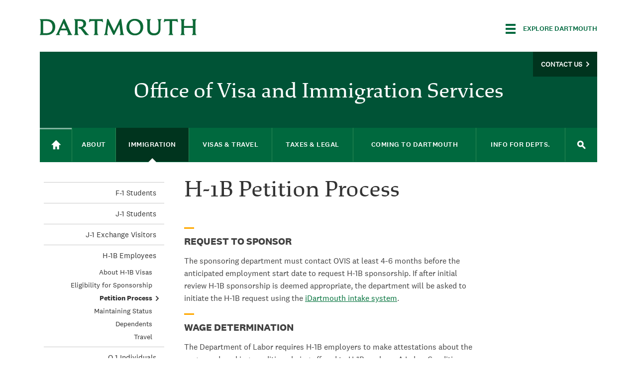

--- FILE ---
content_type: text/html; charset=utf-8
request_url: https://ovis-intl.dartmouth.edu/immigration/h-1b-employees/h-1b-petition-process
body_size: 23911
content:
<!DOCTYPE html>
  <!--[if IE 8]><html class="no-js full-page lt-ie9" lang="en" dir="ltr"> <![endif]-->
  <!--[if gt IE 8]><!--> <html class="full-page no-js" lang="en" dir="ltr"> <!--<![endif]-->
  <head>
    <meta charset="utf-8" /><script type="text/javascript">(window.NREUM||(NREUM={})).init={ajax:{deny_list:["bam.nr-data.net"]},feature_flags:["soft_nav"]};(window.NREUM||(NREUM={})).loader_config={licenseKey:"41d110b833",applicationID:"70692562",browserID:"70710015"};;/*! For license information please see nr-loader-rum-1.308.0.min.js.LICENSE.txt */
(()=>{var e,t,r={163:(e,t,r)=>{"use strict";r.d(t,{j:()=>E});var n=r(384),i=r(1741);var a=r(2555);r(860).K7.genericEvents;const s="experimental.resources",o="register",c=e=>{if(!e||"string"!=typeof e)return!1;try{document.createDocumentFragment().querySelector(e)}catch{return!1}return!0};var d=r(2614),u=r(944),l=r(8122);const f="[data-nr-mask]",g=e=>(0,l.a)(e,(()=>{const e={feature_flags:[],experimental:{allow_registered_children:!1,resources:!1},mask_selector:"*",block_selector:"[data-nr-block]",mask_input_options:{color:!1,date:!1,"datetime-local":!1,email:!1,month:!1,number:!1,range:!1,search:!1,tel:!1,text:!1,time:!1,url:!1,week:!1,textarea:!1,select:!1,password:!0}};return{ajax:{deny_list:void 0,block_internal:!0,enabled:!0,autoStart:!0},api:{get allow_registered_children(){return e.feature_flags.includes(o)||e.experimental.allow_registered_children},set allow_registered_children(t){e.experimental.allow_registered_children=t},duplicate_registered_data:!1},browser_consent_mode:{enabled:!1},distributed_tracing:{enabled:void 0,exclude_newrelic_header:void 0,cors_use_newrelic_header:void 0,cors_use_tracecontext_headers:void 0,allowed_origins:void 0},get feature_flags(){return e.feature_flags},set feature_flags(t){e.feature_flags=t},generic_events:{enabled:!0,autoStart:!0},harvest:{interval:30},jserrors:{enabled:!0,autoStart:!0},logging:{enabled:!0,autoStart:!0},metrics:{enabled:!0,autoStart:!0},obfuscate:void 0,page_action:{enabled:!0},page_view_event:{enabled:!0,autoStart:!0},page_view_timing:{enabled:!0,autoStart:!0},performance:{capture_marks:!1,capture_measures:!1,capture_detail:!0,resources:{get enabled(){return e.feature_flags.includes(s)||e.experimental.resources},set enabled(t){e.experimental.resources=t},asset_types:[],first_party_domains:[],ignore_newrelic:!0}},privacy:{cookies_enabled:!0},proxy:{assets:void 0,beacon:void 0},session:{expiresMs:d.wk,inactiveMs:d.BB},session_replay:{autoStart:!0,enabled:!1,preload:!1,sampling_rate:10,error_sampling_rate:100,collect_fonts:!1,inline_images:!1,fix_stylesheets:!0,mask_all_inputs:!0,get mask_text_selector(){return e.mask_selector},set mask_text_selector(t){c(t)?e.mask_selector="".concat(t,",").concat(f):""===t||null===t?e.mask_selector=f:(0,u.R)(5,t)},get block_class(){return"nr-block"},get ignore_class(){return"nr-ignore"},get mask_text_class(){return"nr-mask"},get block_selector(){return e.block_selector},set block_selector(t){c(t)?e.block_selector+=",".concat(t):""!==t&&(0,u.R)(6,t)},get mask_input_options(){return e.mask_input_options},set mask_input_options(t){t&&"object"==typeof t?e.mask_input_options={...t,password:!0}:(0,u.R)(7,t)}},session_trace:{enabled:!0,autoStart:!0},soft_navigations:{enabled:!0,autoStart:!0},spa:{enabled:!0,autoStart:!0},ssl:void 0,user_actions:{enabled:!0,elementAttributes:["id","className","tagName","type"]}}})());var p=r(6154),m=r(9324);let h=0;const v={buildEnv:m.F3,distMethod:m.Xs,version:m.xv,originTime:p.WN},b={consented:!1},y={appMetadata:{},get consented(){return this.session?.state?.consent||b.consented},set consented(e){b.consented=e},customTransaction:void 0,denyList:void 0,disabled:!1,harvester:void 0,isolatedBacklog:!1,isRecording:!1,loaderType:void 0,maxBytes:3e4,obfuscator:void 0,onerror:void 0,ptid:void 0,releaseIds:{},session:void 0,timeKeeper:void 0,registeredEntities:[],jsAttributesMetadata:{bytes:0},get harvestCount(){return++h}},_=e=>{const t=(0,l.a)(e,y),r=Object.keys(v).reduce((e,t)=>(e[t]={value:v[t],writable:!1,configurable:!0,enumerable:!0},e),{});return Object.defineProperties(t,r)};var w=r(5701);const x=e=>{const t=e.startsWith("http");e+="/",r.p=t?e:"https://"+e};var R=r(7836),k=r(3241);const A={accountID:void 0,trustKey:void 0,agentID:void 0,licenseKey:void 0,applicationID:void 0,xpid:void 0},S=e=>(0,l.a)(e,A),T=new Set;function E(e,t={},r,s){let{init:o,info:c,loader_config:d,runtime:u={},exposed:l=!0}=t;if(!c){const e=(0,n.pV)();o=e.init,c=e.info,d=e.loader_config}e.init=g(o||{}),e.loader_config=S(d||{}),c.jsAttributes??={},p.bv&&(c.jsAttributes.isWorker=!0),e.info=(0,a.D)(c);const f=e.init,m=[c.beacon,c.errorBeacon];T.has(e.agentIdentifier)||(f.proxy.assets&&(x(f.proxy.assets),m.push(f.proxy.assets)),f.proxy.beacon&&m.push(f.proxy.beacon),e.beacons=[...m],function(e){const t=(0,n.pV)();Object.getOwnPropertyNames(i.W.prototype).forEach(r=>{const n=i.W.prototype[r];if("function"!=typeof n||"constructor"===n)return;let a=t[r];e[r]&&!1!==e.exposed&&"micro-agent"!==e.runtime?.loaderType&&(t[r]=(...t)=>{const n=e[r](...t);return a?a(...t):n})})}(e),(0,n.US)("activatedFeatures",w.B)),u.denyList=[...f.ajax.deny_list||[],...f.ajax.block_internal?m:[]],u.ptid=e.agentIdentifier,u.loaderType=r,e.runtime=_(u),T.has(e.agentIdentifier)||(e.ee=R.ee.get(e.agentIdentifier),e.exposed=l,(0,k.W)({agentIdentifier:e.agentIdentifier,drained:!!w.B?.[e.agentIdentifier],type:"lifecycle",name:"initialize",feature:void 0,data:e.config})),T.add(e.agentIdentifier)}},384:(e,t,r)=>{"use strict";r.d(t,{NT:()=>s,US:()=>u,Zm:()=>o,bQ:()=>d,dV:()=>c,pV:()=>l});var n=r(6154),i=r(1863),a=r(1910);const s={beacon:"bam.nr-data.net",errorBeacon:"bam.nr-data.net"};function o(){return n.gm.NREUM||(n.gm.NREUM={}),void 0===n.gm.newrelic&&(n.gm.newrelic=n.gm.NREUM),n.gm.NREUM}function c(){let e=o();return e.o||(e.o={ST:n.gm.setTimeout,SI:n.gm.setImmediate||n.gm.setInterval,CT:n.gm.clearTimeout,XHR:n.gm.XMLHttpRequest,REQ:n.gm.Request,EV:n.gm.Event,PR:n.gm.Promise,MO:n.gm.MutationObserver,FETCH:n.gm.fetch,WS:n.gm.WebSocket},(0,a.i)(...Object.values(e.o))),e}function d(e,t){let r=o();r.initializedAgents??={},t.initializedAt={ms:(0,i.t)(),date:new Date},r.initializedAgents[e]=t}function u(e,t){o()[e]=t}function l(){return function(){let e=o();const t=e.info||{};e.info={beacon:s.beacon,errorBeacon:s.errorBeacon,...t}}(),function(){let e=o();const t=e.init||{};e.init={...t}}(),c(),function(){let e=o();const t=e.loader_config||{};e.loader_config={...t}}(),o()}},782:(e,t,r)=>{"use strict";r.d(t,{T:()=>n});const n=r(860).K7.pageViewTiming},860:(e,t,r)=>{"use strict";r.d(t,{$J:()=>u,K7:()=>c,P3:()=>d,XX:()=>i,Yy:()=>o,df:()=>a,qY:()=>n,v4:()=>s});const n="events",i="jserrors",a="browser/blobs",s="rum",o="browser/logs",c={ajax:"ajax",genericEvents:"generic_events",jserrors:i,logging:"logging",metrics:"metrics",pageAction:"page_action",pageViewEvent:"page_view_event",pageViewTiming:"page_view_timing",sessionReplay:"session_replay",sessionTrace:"session_trace",softNav:"soft_navigations",spa:"spa"},d={[c.pageViewEvent]:1,[c.pageViewTiming]:2,[c.metrics]:3,[c.jserrors]:4,[c.spa]:5,[c.ajax]:6,[c.sessionTrace]:7,[c.softNav]:8,[c.sessionReplay]:9,[c.logging]:10,[c.genericEvents]:11},u={[c.pageViewEvent]:s,[c.pageViewTiming]:n,[c.ajax]:n,[c.spa]:n,[c.softNav]:n,[c.metrics]:i,[c.jserrors]:i,[c.sessionTrace]:a,[c.sessionReplay]:a,[c.logging]:o,[c.genericEvents]:"ins"}},944:(e,t,r)=>{"use strict";r.d(t,{R:()=>i});var n=r(3241);function i(e,t){"function"==typeof console.debug&&(console.debug("New Relic Warning: https://github.com/newrelic/newrelic-browser-agent/blob/main/docs/warning-codes.md#".concat(e),t),(0,n.W)({agentIdentifier:null,drained:null,type:"data",name:"warn",feature:"warn",data:{code:e,secondary:t}}))}},1687:(e,t,r)=>{"use strict";r.d(t,{Ak:()=>d,Ze:()=>f,x3:()=>u});var n=r(3241),i=r(7836),a=r(3606),s=r(860),o=r(2646);const c={};function d(e,t){const r={staged:!1,priority:s.P3[t]||0};l(e),c[e].get(t)||c[e].set(t,r)}function u(e,t){e&&c[e]&&(c[e].get(t)&&c[e].delete(t),p(e,t,!1),c[e].size&&g(e))}function l(e){if(!e)throw new Error("agentIdentifier required");c[e]||(c[e]=new Map)}function f(e="",t="feature",r=!1){if(l(e),!e||!c[e].get(t)||r)return p(e,t);c[e].get(t).staged=!0,g(e)}function g(e){const t=Array.from(c[e]);t.every(([e,t])=>t.staged)&&(t.sort((e,t)=>e[1].priority-t[1].priority),t.forEach(([t])=>{c[e].delete(t),p(e,t)}))}function p(e,t,r=!0){const s=e?i.ee.get(e):i.ee,c=a.i.handlers;if(!s.aborted&&s.backlog&&c){if((0,n.W)({agentIdentifier:e,type:"lifecycle",name:"drain",feature:t}),r){const e=s.backlog[t],r=c[t];if(r){for(let t=0;e&&t<e.length;++t)m(e[t],r);Object.entries(r).forEach(([e,t])=>{Object.values(t||{}).forEach(t=>{t[0]?.on&&t[0]?.context()instanceof o.y&&t[0].on(e,t[1])})})}}s.isolatedBacklog||delete c[t],s.backlog[t]=null,s.emit("drain-"+t,[])}}function m(e,t){var r=e[1];Object.values(t[r]||{}).forEach(t=>{var r=e[0];if(t[0]===r){var n=t[1],i=e[3],a=e[2];n.apply(i,a)}})}},1738:(e,t,r)=>{"use strict";r.d(t,{U:()=>g,Y:()=>f});var n=r(3241),i=r(9908),a=r(1863),s=r(944),o=r(5701),c=r(3969),d=r(8362),u=r(860),l=r(4261);function f(e,t,r,a){const f=a||r;!f||f[e]&&f[e]!==d.d.prototype[e]||(f[e]=function(){(0,i.p)(c.xV,["API/"+e+"/called"],void 0,u.K7.metrics,r.ee),(0,n.W)({agentIdentifier:r.agentIdentifier,drained:!!o.B?.[r.agentIdentifier],type:"data",name:"api",feature:l.Pl+e,data:{}});try{return t.apply(this,arguments)}catch(e){(0,s.R)(23,e)}})}function g(e,t,r,n,s){const o=e.info;null===r?delete o.jsAttributes[t]:o.jsAttributes[t]=r,(s||null===r)&&(0,i.p)(l.Pl+n,[(0,a.t)(),t,r],void 0,"session",e.ee)}},1741:(e,t,r)=>{"use strict";r.d(t,{W:()=>a});var n=r(944),i=r(4261);class a{#e(e,...t){if(this[e]!==a.prototype[e])return this[e](...t);(0,n.R)(35,e)}addPageAction(e,t){return this.#e(i.hG,e,t)}register(e){return this.#e(i.eY,e)}recordCustomEvent(e,t){return this.#e(i.fF,e,t)}setPageViewName(e,t){return this.#e(i.Fw,e,t)}setCustomAttribute(e,t,r){return this.#e(i.cD,e,t,r)}noticeError(e,t){return this.#e(i.o5,e,t)}setUserId(e,t=!1){return this.#e(i.Dl,e,t)}setApplicationVersion(e){return this.#e(i.nb,e)}setErrorHandler(e){return this.#e(i.bt,e)}addRelease(e,t){return this.#e(i.k6,e,t)}log(e,t){return this.#e(i.$9,e,t)}start(){return this.#e(i.d3)}finished(e){return this.#e(i.BL,e)}recordReplay(){return this.#e(i.CH)}pauseReplay(){return this.#e(i.Tb)}addToTrace(e){return this.#e(i.U2,e)}setCurrentRouteName(e){return this.#e(i.PA,e)}interaction(e){return this.#e(i.dT,e)}wrapLogger(e,t,r){return this.#e(i.Wb,e,t,r)}measure(e,t){return this.#e(i.V1,e,t)}consent(e){return this.#e(i.Pv,e)}}},1863:(e,t,r)=>{"use strict";function n(){return Math.floor(performance.now())}r.d(t,{t:()=>n})},1910:(e,t,r)=>{"use strict";r.d(t,{i:()=>a});var n=r(944);const i=new Map;function a(...e){return e.every(e=>{if(i.has(e))return i.get(e);const t="function"==typeof e?e.toString():"",r=t.includes("[native code]"),a=t.includes("nrWrapper");return r||a||(0,n.R)(64,e?.name||t),i.set(e,r),r})}},2555:(e,t,r)=>{"use strict";r.d(t,{D:()=>o,f:()=>s});var n=r(384),i=r(8122);const a={beacon:n.NT.beacon,errorBeacon:n.NT.errorBeacon,licenseKey:void 0,applicationID:void 0,sa:void 0,queueTime:void 0,applicationTime:void 0,ttGuid:void 0,user:void 0,account:void 0,product:void 0,extra:void 0,jsAttributes:{},userAttributes:void 0,atts:void 0,transactionName:void 0,tNamePlain:void 0};function s(e){try{return!!e.licenseKey&&!!e.errorBeacon&&!!e.applicationID}catch(e){return!1}}const o=e=>(0,i.a)(e,a)},2614:(e,t,r)=>{"use strict";r.d(t,{BB:()=>s,H3:()=>n,g:()=>d,iL:()=>c,tS:()=>o,uh:()=>i,wk:()=>a});const n="NRBA",i="SESSION",a=144e5,s=18e5,o={STARTED:"session-started",PAUSE:"session-pause",RESET:"session-reset",RESUME:"session-resume",UPDATE:"session-update"},c={SAME_TAB:"same-tab",CROSS_TAB:"cross-tab"},d={OFF:0,FULL:1,ERROR:2}},2646:(e,t,r)=>{"use strict";r.d(t,{y:()=>n});class n{constructor(e){this.contextId=e}}},2843:(e,t,r)=>{"use strict";r.d(t,{G:()=>a,u:()=>i});var n=r(3878);function i(e,t=!1,r,i){(0,n.DD)("visibilitychange",function(){if(t)return void("hidden"===document.visibilityState&&e());e(document.visibilityState)},r,i)}function a(e,t,r){(0,n.sp)("pagehide",e,t,r)}},3241:(e,t,r)=>{"use strict";r.d(t,{W:()=>a});var n=r(6154);const i="newrelic";function a(e={}){try{n.gm.dispatchEvent(new CustomEvent(i,{detail:e}))}catch(e){}}},3606:(e,t,r)=>{"use strict";r.d(t,{i:()=>a});var n=r(9908);a.on=s;var i=a.handlers={};function a(e,t,r,a){s(a||n.d,i,e,t,r)}function s(e,t,r,i,a){a||(a="feature"),e||(e=n.d);var s=t[a]=t[a]||{};(s[r]=s[r]||[]).push([e,i])}},3878:(e,t,r)=>{"use strict";function n(e,t){return{capture:e,passive:!1,signal:t}}function i(e,t,r=!1,i){window.addEventListener(e,t,n(r,i))}function a(e,t,r=!1,i){document.addEventListener(e,t,n(r,i))}r.d(t,{DD:()=>a,jT:()=>n,sp:()=>i})},3969:(e,t,r)=>{"use strict";r.d(t,{TZ:()=>n,XG:()=>o,rs:()=>i,xV:()=>s,z_:()=>a});const n=r(860).K7.metrics,i="sm",a="cm",s="storeSupportabilityMetrics",o="storeEventMetrics"},4234:(e,t,r)=>{"use strict";r.d(t,{W:()=>a});var n=r(7836),i=r(1687);class a{constructor(e,t){this.agentIdentifier=e,this.ee=n.ee.get(e),this.featureName=t,this.blocked=!1}deregisterDrain(){(0,i.x3)(this.agentIdentifier,this.featureName)}}},4261:(e,t,r)=>{"use strict";r.d(t,{$9:()=>d,BL:()=>o,CH:()=>g,Dl:()=>_,Fw:()=>y,PA:()=>h,Pl:()=>n,Pv:()=>k,Tb:()=>l,U2:()=>a,V1:()=>R,Wb:()=>x,bt:()=>b,cD:()=>v,d3:()=>w,dT:()=>c,eY:()=>p,fF:()=>f,hG:()=>i,k6:()=>s,nb:()=>m,o5:()=>u});const n="api-",i="addPageAction",a="addToTrace",s="addRelease",o="finished",c="interaction",d="log",u="noticeError",l="pauseReplay",f="recordCustomEvent",g="recordReplay",p="register",m="setApplicationVersion",h="setCurrentRouteName",v="setCustomAttribute",b="setErrorHandler",y="setPageViewName",_="setUserId",w="start",x="wrapLogger",R="measure",k="consent"},5289:(e,t,r)=>{"use strict";r.d(t,{GG:()=>s,Qr:()=>c,sB:()=>o});var n=r(3878),i=r(6389);function a(){return"undefined"==typeof document||"complete"===document.readyState}function s(e,t){if(a())return e();const r=(0,i.J)(e),s=setInterval(()=>{a()&&(clearInterval(s),r())},500);(0,n.sp)("load",r,t)}function o(e){if(a())return e();(0,n.DD)("DOMContentLoaded",e)}function c(e){if(a())return e();(0,n.sp)("popstate",e)}},5607:(e,t,r)=>{"use strict";r.d(t,{W:()=>n});const n=(0,r(9566).bz)()},5701:(e,t,r)=>{"use strict";r.d(t,{B:()=>a,t:()=>s});var n=r(3241);const i=new Set,a={};function s(e,t){const r=t.agentIdentifier;a[r]??={},e&&"object"==typeof e&&(i.has(r)||(t.ee.emit("rumresp",[e]),a[r]=e,i.add(r),(0,n.W)({agentIdentifier:r,loaded:!0,drained:!0,type:"lifecycle",name:"load",feature:void 0,data:e})))}},6154:(e,t,r)=>{"use strict";r.d(t,{OF:()=>c,RI:()=>i,WN:()=>u,bv:()=>a,eN:()=>l,gm:()=>s,mw:()=>o,sb:()=>d});var n=r(1863);const i="undefined"!=typeof window&&!!window.document,a="undefined"!=typeof WorkerGlobalScope&&("undefined"!=typeof self&&self instanceof WorkerGlobalScope&&self.navigator instanceof WorkerNavigator||"undefined"!=typeof globalThis&&globalThis instanceof WorkerGlobalScope&&globalThis.navigator instanceof WorkerNavigator),s=i?window:"undefined"!=typeof WorkerGlobalScope&&("undefined"!=typeof self&&self instanceof WorkerGlobalScope&&self||"undefined"!=typeof globalThis&&globalThis instanceof WorkerGlobalScope&&globalThis),o=Boolean("hidden"===s?.document?.visibilityState),c=/iPad|iPhone|iPod/.test(s.navigator?.userAgent),d=c&&"undefined"==typeof SharedWorker,u=((()=>{const e=s.navigator?.userAgent?.match(/Firefox[/\s](\d+\.\d+)/);Array.isArray(e)&&e.length>=2&&e[1]})(),Date.now()-(0,n.t)()),l=()=>"undefined"!=typeof PerformanceNavigationTiming&&s?.performance?.getEntriesByType("navigation")?.[0]?.responseStart},6389:(e,t,r)=>{"use strict";function n(e,t=500,r={}){const n=r?.leading||!1;let i;return(...r)=>{n&&void 0===i&&(e.apply(this,r),i=setTimeout(()=>{i=clearTimeout(i)},t)),n||(clearTimeout(i),i=setTimeout(()=>{e.apply(this,r)},t))}}function i(e){let t=!1;return(...r)=>{t||(t=!0,e.apply(this,r))}}r.d(t,{J:()=>i,s:()=>n})},6630:(e,t,r)=>{"use strict";r.d(t,{T:()=>n});const n=r(860).K7.pageViewEvent},7699:(e,t,r)=>{"use strict";r.d(t,{It:()=>a,KC:()=>o,No:()=>i,qh:()=>s});var n=r(860);const i=16e3,a=1e6,s="SESSION_ERROR",o={[n.K7.logging]:!0,[n.K7.genericEvents]:!1,[n.K7.jserrors]:!1,[n.K7.ajax]:!1}},7836:(e,t,r)=>{"use strict";r.d(t,{P:()=>o,ee:()=>c});var n=r(384),i=r(8990),a=r(2646),s=r(5607);const o="nr@context:".concat(s.W),c=function e(t,r){var n={},s={},u={},l=!1;try{l=16===r.length&&d.initializedAgents?.[r]?.runtime.isolatedBacklog}catch(e){}var f={on:p,addEventListener:p,removeEventListener:function(e,t){var r=n[e];if(!r)return;for(var i=0;i<r.length;i++)r[i]===t&&r.splice(i,1)},emit:function(e,r,n,i,a){!1!==a&&(a=!0);if(c.aborted&&!i)return;t&&a&&t.emit(e,r,n);var o=g(n);m(e).forEach(e=>{e.apply(o,r)});var d=v()[s[e]];d&&d.push([f,e,r,o]);return o},get:h,listeners:m,context:g,buffer:function(e,t){const r=v();if(t=t||"feature",f.aborted)return;Object.entries(e||{}).forEach(([e,n])=>{s[n]=t,t in r||(r[t]=[])})},abort:function(){f._aborted=!0,Object.keys(f.backlog).forEach(e=>{delete f.backlog[e]})},isBuffering:function(e){return!!v()[s[e]]},debugId:r,backlog:l?{}:t&&"object"==typeof t.backlog?t.backlog:{},isolatedBacklog:l};return Object.defineProperty(f,"aborted",{get:()=>{let e=f._aborted||!1;return e||(t&&(e=t.aborted),e)}}),f;function g(e){return e&&e instanceof a.y?e:e?(0,i.I)(e,o,()=>new a.y(o)):new a.y(o)}function p(e,t){n[e]=m(e).concat(t)}function m(e){return n[e]||[]}function h(t){return u[t]=u[t]||e(f,t)}function v(){return f.backlog}}(void 0,"globalEE"),d=(0,n.Zm)();d.ee||(d.ee=c)},8122:(e,t,r)=>{"use strict";r.d(t,{a:()=>i});var n=r(944);function i(e,t){try{if(!e||"object"!=typeof e)return(0,n.R)(3);if(!t||"object"!=typeof t)return(0,n.R)(4);const r=Object.create(Object.getPrototypeOf(t),Object.getOwnPropertyDescriptors(t)),a=0===Object.keys(r).length?e:r;for(let s in a)if(void 0!==e[s])try{if(null===e[s]){r[s]=null;continue}Array.isArray(e[s])&&Array.isArray(t[s])?r[s]=Array.from(new Set([...e[s],...t[s]])):"object"==typeof e[s]&&"object"==typeof t[s]?r[s]=i(e[s],t[s]):r[s]=e[s]}catch(e){r[s]||(0,n.R)(1,e)}return r}catch(e){(0,n.R)(2,e)}}},8362:(e,t,r)=>{"use strict";r.d(t,{d:()=>a});var n=r(9566),i=r(1741);class a extends i.W{agentIdentifier=(0,n.LA)(16)}},8374:(e,t,r)=>{r.nc=(()=>{try{return document?.currentScript?.nonce}catch(e){}return""})()},8990:(e,t,r)=>{"use strict";r.d(t,{I:()=>i});var n=Object.prototype.hasOwnProperty;function i(e,t,r){if(n.call(e,t))return e[t];var i=r();if(Object.defineProperty&&Object.keys)try{return Object.defineProperty(e,t,{value:i,writable:!0,enumerable:!1}),i}catch(e){}return e[t]=i,i}},9324:(e,t,r)=>{"use strict";r.d(t,{F3:()=>i,Xs:()=>a,xv:()=>n});const n="1.308.0",i="PROD",a="CDN"},9566:(e,t,r)=>{"use strict";r.d(t,{LA:()=>o,bz:()=>s});var n=r(6154);const i="xxxxxxxx-xxxx-4xxx-yxxx-xxxxxxxxxxxx";function a(e,t){return e?15&e[t]:16*Math.random()|0}function s(){const e=n.gm?.crypto||n.gm?.msCrypto;let t,r=0;return e&&e.getRandomValues&&(t=e.getRandomValues(new Uint8Array(30))),i.split("").map(e=>"x"===e?a(t,r++).toString(16):"y"===e?(3&a()|8).toString(16):e).join("")}function o(e){const t=n.gm?.crypto||n.gm?.msCrypto;let r,i=0;t&&t.getRandomValues&&(r=t.getRandomValues(new Uint8Array(e)));const s=[];for(var o=0;o<e;o++)s.push(a(r,i++).toString(16));return s.join("")}},9908:(e,t,r)=>{"use strict";r.d(t,{d:()=>n,p:()=>i});var n=r(7836).ee.get("handle");function i(e,t,r,i,a){a?(a.buffer([e],i),a.emit(e,t,r)):(n.buffer([e],i),n.emit(e,t,r))}}},n={};function i(e){var t=n[e];if(void 0!==t)return t.exports;var a=n[e]={exports:{}};return r[e](a,a.exports,i),a.exports}i.m=r,i.d=(e,t)=>{for(var r in t)i.o(t,r)&&!i.o(e,r)&&Object.defineProperty(e,r,{enumerable:!0,get:t[r]})},i.f={},i.e=e=>Promise.all(Object.keys(i.f).reduce((t,r)=>(i.f[r](e,t),t),[])),i.u=e=>"nr-rum-1.308.0.min.js",i.o=(e,t)=>Object.prototype.hasOwnProperty.call(e,t),e={},t="NRBA-1.308.0.PROD:",i.l=(r,n,a,s)=>{if(e[r])e[r].push(n);else{var o,c;if(void 0!==a)for(var d=document.getElementsByTagName("script"),u=0;u<d.length;u++){var l=d[u];if(l.getAttribute("src")==r||l.getAttribute("data-webpack")==t+a){o=l;break}}if(!o){c=!0;var f={296:"sha512-+MIMDsOcckGXa1EdWHqFNv7P+JUkd5kQwCBr3KE6uCvnsBNUrdSt4a/3/L4j4TxtnaMNjHpza2/erNQbpacJQA=="};(o=document.createElement("script")).charset="utf-8",i.nc&&o.setAttribute("nonce",i.nc),o.setAttribute("data-webpack",t+a),o.src=r,0!==o.src.indexOf(window.location.origin+"/")&&(o.crossOrigin="anonymous"),f[s]&&(o.integrity=f[s])}e[r]=[n];var g=(t,n)=>{o.onerror=o.onload=null,clearTimeout(p);var i=e[r];if(delete e[r],o.parentNode&&o.parentNode.removeChild(o),i&&i.forEach(e=>e(n)),t)return t(n)},p=setTimeout(g.bind(null,void 0,{type:"timeout",target:o}),12e4);o.onerror=g.bind(null,o.onerror),o.onload=g.bind(null,o.onload),c&&document.head.appendChild(o)}},i.r=e=>{"undefined"!=typeof Symbol&&Symbol.toStringTag&&Object.defineProperty(e,Symbol.toStringTag,{value:"Module"}),Object.defineProperty(e,"__esModule",{value:!0})},i.p="https://js-agent.newrelic.com/",(()=>{var e={374:0,840:0};i.f.j=(t,r)=>{var n=i.o(e,t)?e[t]:void 0;if(0!==n)if(n)r.push(n[2]);else{var a=new Promise((r,i)=>n=e[t]=[r,i]);r.push(n[2]=a);var s=i.p+i.u(t),o=new Error;i.l(s,r=>{if(i.o(e,t)&&(0!==(n=e[t])&&(e[t]=void 0),n)){var a=r&&("load"===r.type?"missing":r.type),s=r&&r.target&&r.target.src;o.message="Loading chunk "+t+" failed: ("+a+": "+s+")",o.name="ChunkLoadError",o.type=a,o.request=s,n[1](o)}},"chunk-"+t,t)}};var t=(t,r)=>{var n,a,[s,o,c]=r,d=0;if(s.some(t=>0!==e[t])){for(n in o)i.o(o,n)&&(i.m[n]=o[n]);if(c)c(i)}for(t&&t(r);d<s.length;d++)a=s[d],i.o(e,a)&&e[a]&&e[a][0](),e[a]=0},r=self["webpackChunk:NRBA-1.308.0.PROD"]=self["webpackChunk:NRBA-1.308.0.PROD"]||[];r.forEach(t.bind(null,0)),r.push=t.bind(null,r.push.bind(r))})(),(()=>{"use strict";i(8374);var e=i(8362),t=i(860);const r=Object.values(t.K7);var n=i(163);var a=i(9908),s=i(1863),o=i(4261),c=i(1738);var d=i(1687),u=i(4234),l=i(5289),f=i(6154),g=i(944),p=i(384);const m=e=>f.RI&&!0===e?.privacy.cookies_enabled;function h(e){return!!(0,p.dV)().o.MO&&m(e)&&!0===e?.session_trace.enabled}var v=i(6389),b=i(7699);class y extends u.W{constructor(e,t){super(e.agentIdentifier,t),this.agentRef=e,this.abortHandler=void 0,this.featAggregate=void 0,this.loadedSuccessfully=void 0,this.onAggregateImported=new Promise(e=>{this.loadedSuccessfully=e}),this.deferred=Promise.resolve(),!1===e.init[this.featureName].autoStart?this.deferred=new Promise((t,r)=>{this.ee.on("manual-start-all",(0,v.J)(()=>{(0,d.Ak)(e.agentIdentifier,this.featureName),t()}))}):(0,d.Ak)(e.agentIdentifier,t)}importAggregator(e,t,r={}){if(this.featAggregate)return;const n=async()=>{let n;await this.deferred;try{if(m(e.init)){const{setupAgentSession:t}=await i.e(296).then(i.bind(i,3305));n=t(e)}}catch(e){(0,g.R)(20,e),this.ee.emit("internal-error",[e]),(0,a.p)(b.qh,[e],void 0,this.featureName,this.ee)}try{if(!this.#t(this.featureName,n,e.init))return(0,d.Ze)(this.agentIdentifier,this.featureName),void this.loadedSuccessfully(!1);const{Aggregate:i}=await t();this.featAggregate=new i(e,r),e.runtime.harvester.initializedAggregates.push(this.featAggregate),this.loadedSuccessfully(!0)}catch(e){(0,g.R)(34,e),this.abortHandler?.(),(0,d.Ze)(this.agentIdentifier,this.featureName,!0),this.loadedSuccessfully(!1),this.ee&&this.ee.abort()}};f.RI?(0,l.GG)(()=>n(),!0):n()}#t(e,r,n){if(this.blocked)return!1;switch(e){case t.K7.sessionReplay:return h(n)&&!!r;case t.K7.sessionTrace:return!!r;default:return!0}}}var _=i(6630),w=i(2614),x=i(3241);class R extends y{static featureName=_.T;constructor(e){var t;super(e,_.T),this.setupInspectionEvents(e.agentIdentifier),t=e,(0,c.Y)(o.Fw,function(e,r){"string"==typeof e&&("/"!==e.charAt(0)&&(e="/"+e),t.runtime.customTransaction=(r||"http://custom.transaction")+e,(0,a.p)(o.Pl+o.Fw,[(0,s.t)()],void 0,void 0,t.ee))},t),this.importAggregator(e,()=>i.e(296).then(i.bind(i,3943)))}setupInspectionEvents(e){const t=(t,r)=>{t&&(0,x.W)({agentIdentifier:e,timeStamp:t.timeStamp,loaded:"complete"===t.target.readyState,type:"window",name:r,data:t.target.location+""})};(0,l.sB)(e=>{t(e,"DOMContentLoaded")}),(0,l.GG)(e=>{t(e,"load")}),(0,l.Qr)(e=>{t(e,"navigate")}),this.ee.on(w.tS.UPDATE,(t,r)=>{(0,x.W)({agentIdentifier:e,type:"lifecycle",name:"session",data:r})})}}class k extends e.d{constructor(e){var t;(super(),f.gm)?(this.features={},(0,p.bQ)(this.agentIdentifier,this),this.desiredFeatures=new Set(e.features||[]),this.desiredFeatures.add(R),(0,n.j)(this,e,e.loaderType||"agent"),t=this,(0,c.Y)(o.cD,function(e,r,n=!1){if("string"==typeof e){if(["string","number","boolean"].includes(typeof r)||null===r)return(0,c.U)(t,e,r,o.cD,n);(0,g.R)(40,typeof r)}else(0,g.R)(39,typeof e)},t),function(e){(0,c.Y)(o.Dl,function(t,r=!1){if("string"!=typeof t&&null!==t)return void(0,g.R)(41,typeof t);const n=e.info.jsAttributes["enduser.id"];r&&null!=n&&n!==t?(0,a.p)(o.Pl+"setUserIdAndResetSession",[t],void 0,"session",e.ee):(0,c.U)(e,"enduser.id",t,o.Dl,!0)},e)}(this),function(e){(0,c.Y)(o.nb,function(t){if("string"==typeof t||null===t)return(0,c.U)(e,"application.version",t,o.nb,!1);(0,g.R)(42,typeof t)},e)}(this),function(e){(0,c.Y)(o.d3,function(){e.ee.emit("manual-start-all")},e)}(this),function(e){(0,c.Y)(o.Pv,function(t=!0){if("boolean"==typeof t){if((0,a.p)(o.Pl+o.Pv,[t],void 0,"session",e.ee),e.runtime.consented=t,t){const t=e.features.page_view_event;t.onAggregateImported.then(e=>{const r=t.featAggregate;e&&!r.sentRum&&r.sendRum()})}}else(0,g.R)(65,typeof t)},e)}(this),this.run()):(0,g.R)(21)}get config(){return{info:this.info,init:this.init,loader_config:this.loader_config,runtime:this.runtime}}get api(){return this}run(){try{const e=function(e){const t={};return r.forEach(r=>{t[r]=!!e[r]?.enabled}),t}(this.init),n=[...this.desiredFeatures];n.sort((e,r)=>t.P3[e.featureName]-t.P3[r.featureName]),n.forEach(r=>{if(!e[r.featureName]&&r.featureName!==t.K7.pageViewEvent)return;if(r.featureName===t.K7.spa)return void(0,g.R)(67);const n=function(e){switch(e){case t.K7.ajax:return[t.K7.jserrors];case t.K7.sessionTrace:return[t.K7.ajax,t.K7.pageViewEvent];case t.K7.sessionReplay:return[t.K7.sessionTrace];case t.K7.pageViewTiming:return[t.K7.pageViewEvent];default:return[]}}(r.featureName).filter(e=>!(e in this.features));n.length>0&&(0,g.R)(36,{targetFeature:r.featureName,missingDependencies:n}),this.features[r.featureName]=new r(this)})}catch(e){(0,g.R)(22,e);for(const e in this.features)this.features[e].abortHandler?.();const t=(0,p.Zm)();delete t.initializedAgents[this.agentIdentifier]?.features,delete this.sharedAggregator;return t.ee.get(this.agentIdentifier).abort(),!1}}}var A=i(2843),S=i(782);class T extends y{static featureName=S.T;constructor(e){super(e,S.T),f.RI&&((0,A.u)(()=>(0,a.p)("docHidden",[(0,s.t)()],void 0,S.T,this.ee),!0),(0,A.G)(()=>(0,a.p)("winPagehide",[(0,s.t)()],void 0,S.T,this.ee)),this.importAggregator(e,()=>i.e(296).then(i.bind(i,2117))))}}var E=i(3969);class I extends y{static featureName=E.TZ;constructor(e){super(e,E.TZ),f.RI&&document.addEventListener("securitypolicyviolation",e=>{(0,a.p)(E.xV,["Generic/CSPViolation/Detected"],void 0,this.featureName,this.ee)}),this.importAggregator(e,()=>i.e(296).then(i.bind(i,9623)))}}new k({features:[R,T,I],loaderType:"lite"})})()})();</script>
<meta name="twitter:card" content="summary_large_image" />
<meta property="og:image" content="https://ovis-intl.dartmouth.edu/sites/all/themes/dartmouth_base/images/default_images/dpine_flag.jpg" />
<link rel="shortcut icon" href="https://ovis-intl.dartmouth.edu/sites/all/themes/dartmouth_base/favicon.ico" />
<meta name="viewport" content="width=device-width, maximum-scale = 5.0" />
<meta http-equiv="ImageToolbar" content="false" />
<meta name="generator" content="Drupal 7 (https://www.drupal.org)" />
<link rel="canonical" href="https://ovis-intl.dartmouth.edu/immigration/h-1b-employees/h-1b-petition-process" />
<link rel="shortlink" href="https://ovis-intl.dartmouth.edu/node/1536" />
<meta property="og:site_name" content="Office of Visa and Immigration Services" />
<meta property="og:type" content="article" />
<meta property="og:url" content="https://ovis-intl.dartmouth.edu/immigration/h-1b-employees/h-1b-petition-process" />
<meta property="og:title" content="H-1B Petition Process" />
<meta property="og:updated_time" content="2024-02-26T08:18:09-05:00" />
<meta name="twitter:url" content="https://ovis-intl.dartmouth.edu/immigration/h-1b-employees/h-1b-petition-process" />
<meta name="twitter:title" content="H-1B Petition Process" />
<meta property="article:published_time" content="2018-08-02T15:19:15-04:00" />
<meta property="article:modified_time" content="2024-02-26T08:18:09-05:00" />
    <title>H-1B Petition Process | Office of Visa and Immigration Services</title>
    <link rel="stylesheet" href="https://ovis-intl.dartmouth.edu/sites/ovis_intl.prod/files/css/css_kShW4RPmRstZ3SpIC-ZvVGNFVAi0WEMuCnI0ZkYIaFw.css" />
<link rel="stylesheet" href="https://ovis-intl.dartmouth.edu/sites/ovis_intl.prod/files/css/css_NXti8f1KG_3PtT4IIc0U3jDor0MbcpVCy5HvGkHBurk.css" media="screen" />
<link rel="stylesheet" href="https://ovis-intl.dartmouth.edu/sites/ovis_intl.prod/files/css/css_hTLrwzbU9bZhjvzx-j5entbJFEHkjJyd6RgHEla8FhA.css" />
<link rel="stylesheet" href="https://ovis-intl.dartmouth.edu/sites/ovis_intl.prod/files/css/css_Vfa6Gr5fzaGmhbNjg3-Ws60eWvtbZvXwGpOzp9yW7q4.css" />
<link rel="stylesheet" href="https://ovis-intl.dartmouth.edu/sites/ovis_intl.prod/files/css/css_twA_N1o81iMErsbnKJZNDg6GowlvorWoZDYn50pgJZw.css" />
<link rel="stylesheet" href="https://ovis-intl.dartmouth.edu/sites/ovis_intl.prod/files/css/css__oXrI8VXsU0gvjoc-jNrTaePuxXl_niy9Wxw8cxW4eI.css" />
    <script src="https://ovis-intl.dartmouth.edu/sites/ovis_intl.prod/files/js/js__csa3paxkYWdaV1GyXhFkgs-rji0HJlUXCmAfO-QznI.js"></script>
<script src="https://ovis-intl.dartmouth.edu/sites/ovis_intl.prod/files/js/js_mOx0WHl6cNZI0fqrVldT0Ay6Zv7VRFDm9LexZoNN_NI.js"></script>
<script>document.createElement( "picture" );</script>
<script src="https://ovis-intl.dartmouth.edu/sites/ovis_intl.prod/files/js/js_uvRJoWCBnlK5ZzKjTjB_p-R-K8Ct867-YUe2KyGICTI.js"></script>
<script src="https://ovis-intl.dartmouth.edu/sites/ovis_intl.prod/files/js/js_vFM3Y2izu01prrpEneDKG500XoKhw_4BmUGofsBd_7Q.js"></script>
<script src="https://ovis-intl.dartmouth.edu/sites/ovis_intl.prod/files/js/js_94tuFqer0WTzLmWF176prXMz0_wqM9NaEqGQd_j7OUE.js"></script>
<script src="https://ovis-intl.dartmouth.edu/sites/ovis_intl.prod/files/js/js_JD9NdBYVdHthOWMUyuE63rjVJQvHjK-9gXKs_bFim2o.js"></script>
<script>var switchTo5x = true;var __st_loadLate = true;var useFastShare = true;</script>
<script src="https://ws.sharethis.com/button/buttons.js"></script>
<script>if (typeof stLight !== 'undefined') { stLight.options({"publisher":"dr-1fa0b575-2ef0-c984-5ac2-76f4aa5c2b3a","version":"5x","doNotCopy":true,"hashAddressBar":false,"doNotHash":true,"lang":"en"}); }</script>
<script src="https://cdn.bc0a.com/autopilot/f00000000283318/autopilot_sdk.js"></script>
<script src="https://ovis-intl.dartmouth.edu/sites/ovis_intl.prod/files/js/js_Fktq-BsEiFFtrUn-Xi2gfkJbRF47VtxEkOJ7UBQ0FZY.js"></script>
<script>jQuery.extend(Drupal.settings, {"basePath":"\/","pathPrefix":"","setHasJsCookie":0,"ajaxPageState":{"theme":"dartmouth_base","theme_token":"7mJFPyk7vg0qVcbzTL4l8Wm-cyD2WUwVJW5em6rR-4A","js":{"sites\/all\/modules\/contrib\/picture\/picturefill\/picturefill.min.js":1,"sites\/all\/modules\/contrib\/picture\/picture.min.js":1,"0":1,"sites\/all\/themes\/dartmouth_base\/js\/dartmouth.js":1,"https:\/\/ovis-intl.dartmouth.edu\/sites\/ovis_intl.prod\/files\/google_tag\/gtm_pdsxf64\/google_tag.script.js":1,"https:\/\/ovis-intl.dartmouth.edu\/sites\/ovis_intl.prod\/files\/google_tag\/primary\/google_tag.script.js":1,"sites\/all\/modules\/contrib\/jquery_update\/replace\/jquery\/1.12\/jquery.min.js":1,"1":1,"misc\/jquery-extend-3.4.0.js":1,"misc\/jquery-html-prefilter-3.5.0-backport.js":1,"misc\/jquery.once.js":1,"misc\/drupal.js":1,"sites\/all\/modules\/contrib\/tipsy\/javascripts\/jquery.tipsy.js":1,"sites\/all\/modules\/contrib\/tipsy\/javascripts\/tipsy.js":1,"sites\/all\/modules\/contrib\/jquery_update\/js\/jquery_browser.js":1,"sites\/all\/modules\/contrib\/jquery_update\/replace\/ui\/ui\/minified\/jquery.ui.core.min.js":1,"sites\/all\/modules\/contrib\/jquery_update\/replace\/ui\/ui\/minified\/jquery.ui.widget.min.js":1,"sites\/all\/modules\/contrib\/jquery_update\/replace\/ui\/ui\/minified\/jquery.ui.position.min.js":1,"misc\/ui\/jquery.ui.position-1.13.0-backport.js":1,"sites\/all\/modules\/contrib\/jquery_update\/replace\/ui\/ui\/minified\/jquery.ui.menu.min.js":1,"sites\/all\/modules\/contrib\/jquery_update\/replace\/ui\/ui\/minified\/jquery.ui.autocomplete.min.js":1,"misc\/form-single-submit.js":1,"sites\/all\/modules\/custom\/content_repository\/modules\/content_repository_window\/js\/crwindow.js":1,"sites\/all\/modules\/custom\/content_feature\/dart_admin_main_menu\/js\/main-menu--admin.js":1,"sites\/all\/modules\/custom\/dart_emergency_banner\/js\/dart_emergency_banner.js":1,"sites\/all\/modules\/custom\/content_feature\/dart_page_layouts\/js\/dart_page_layouts.js":1,"sites\/all\/modules\/custom\/content_feature\/dart_top_stories\/js\/top-stories.js":1,"sites\/all\/modules\/custom\/dart_universal_notification\/dart_universal_notification.js":1,"sites\/all\/modules\/contrib\/entityreference\/js\/entityreference.js":1,"sites\/all\/modules\/contrib\/google_cse\/google_cse.js":1,"sites\/all\/modules\/contrib\/gss\/scripts\/autocomplete.js":1,"sites\/all\/modules\/custom\/panels_ipe_advanced\/js\/panels_ipe_advanced.js":1,"sites\/all\/modules\/contrib\/konamicode\/konamicode.js":1,"sites\/all\/modules\/custom\/dart_konamicode\/dart_konamicode.js":1,"sites\/all\/modules\/contrib\/custom_search\/js\/custom_search.js":1,"2":1,"https:\/\/ws.sharethis.com\/button\/buttons.js":1,"3":1,"https:\/\/cdn.bc0a.com\/autopilot\/f00000000283318\/autopilot_sdk.js":1,"sites\/all\/themes\/zurb_foundation\/js\/foundation.min.js":1,"sites\/all\/themes\/dartmouth_base\/js\/vendor\/focus-visible.min.js":1,"sites\/all\/themes\/dartmouth_base\/js\/vendor\/media.match.min.js":1,"sites\/all\/themes\/dartmouth_base\/js\/vendor\/jquery.matchHeight.js":1,"sites\/all\/themes\/dartmouth_base\/js\/vendor\/jquery.fittext.js":1,"sites\/all\/themes\/dartmouth_base\/js\/vendor\/jquery.cycle2.min.js":1,"sites\/all\/themes\/dartmouth_base\/js\/vendor\/jquery.touchSwipe.min.js":1,"sites\/all\/themes\/dartmouth_base\/js\/vendor\/jquery.ba-dotimeout.min.js":1,"sites\/all\/themes\/dartmouth_base\/js\/global-header.js":1,"sites\/all\/themes\/dartmouth_base\/js\/global-footer.js":1,"sites\/all\/themes\/dartmouth_base\/js\/banner.js":1,"sites\/all\/themes\/dartmouth_base\/js\/ribbon-footer.js":1,"sites\/all\/themes\/dartmouth_base\/js\/promobox.js":1,"sites\/all\/themes\/dartmouth_base\/js\/promo-slider.js":1,"sites\/all\/themes\/dartmouth_base\/js\/show-more.js":1,"sites\/all\/themes\/dartmouth_base\/js\/map-box.js":1,"sites\/all\/themes\/dartmouth_base\/js\/view-page--responsive.js":1,"sites\/all\/themes\/dartmouth_base\/js\/skip-link.js":1,"sites\/all\/themes\/dartmouth_base\/js\/text-chunk.js":1,"sites\/all\/themes\/dartmouth_base\/js\/policy.js":1,"sites\/all\/themes\/dartmouth_base\/js\/check-share-blocked.js":1},"css":{"modules\/system\/system.base.css":1,"modules\/system\/system.messages.css":1,"modules\/system\/system.theme.css":1,"sites\/all\/modules\/contrib\/tipsy\/stylesheets\/tipsy.css":1,"misc\/ui\/jquery.ui.core.css":1,"misc\/ui\/jquery.ui.theme.css":1,"misc\/ui\/jquery.ui.menu.css":1,"misc\/ui\/jquery.ui.autocomplete.css":1,"sites\/all\/modules\/custom\/content_repository\/css\/content_repository.css":1,"sites\/all\/modules\/features\/dart_cse\/css\/dart_cse.css":1,"sites\/all\/modules\/custom\/dart_emergency_banner\/theme\/dart_emergency_banner.css":1,"sites\/all\/modules\/custom\/dart_events\/theme\/dart_events.css":1,"sites\/all\/modules\/custom\/dart_events_dept\/theme\/dart_events_dept.css":1,"sites\/all\/modules\/custom\/dart_iframe\/dart_iframe.css":1,"sites\/all\/modules\/custom\/dart_universal_notification\/dart_universal_notification.css":1,"sites\/all\/modules\/contrib\/deploy\/css\/deploy.css":1,"modules\/field\/theme\/field.css":1,"sites\/all\/modules\/contrib\/google_cse\/google_cse.css":1,"modules\/node\/node.css":1,"sites\/all\/modules\/contrib\/picture\/picture_wysiwyg.css":1,"modules\/search\/search.css":1,"modules\/user\/user.css":1,"sites\/all\/modules\/contrib\/ckeditor\/css\/ckeditor.css":1,"sites\/all\/modules\/contrib\/ckeditor_image2\/ckeditor_image2.theme.css":1,"sites\/all\/modules\/contrib\/ckeditor_image2\/ckeditor_image2.responsive.css":1,"sites\/all\/modules\/contrib\/media\/modules\/media_wysiwyg\/css\/media_wysiwyg.base.css":1,"sites\/all\/modules\/contrib\/ctools\/css\/ctools.css":1,"sites\/all\/modules\/contrib\/panels\/css\/panels.css":1,"sites\/all\/modules\/custom\/content_feature\/dart_page_layouts\/plugins\/layouts\/twocol_gp_l1\/twocol-gp-l1.css":1,"sites\/all\/modules\/contrib\/dismiss\/css\/dismiss.base.css":1,"sites\/all\/themes\/dartmouth_base\/css\/dartmouth-admin.css":1,"sites\/all\/modules\/contrib\/custom_search\/custom_search.css":1,"sites\/all\/themes\/zurb_foundation\/css\/normalize.css":1,"sites\/all\/themes\/oho_zurb_base\/css\/foundation.min.css":1,"sites\/all\/themes\/dartmouth_base\/css\/dartmouth.css":1,"sites\/all\/themes\/dartmouth_base\/css\/modal.css":1}},"dart_universal_notification":{"url":"https:\/\/home.dartmouth.edu\/api\/dart-universal-notification"},"googleCSE":{"cx":"017180522165740084141:v1wbqwoih_k","resultsWidth":600,"domain":"www.google.com","showWaterMark":1},"gss":{"key":""},"dart_konamicode":{"invaders_path":"\/sites\/all\/modules\/custom\/dart_konamicode\/invaders","scores_path":"https:\/\/ws.dartmouth.edu\/dart_konamicode\/invaders\/scores","submit_path":"https:\/\/ws.dartmouth.edu\/dart_konamicode\/invaders\/submit"},"konamicode":{"ivyinvaders":true},"custom_search":{"form_target":"_self","solr":0},"tipsy":{"custom_selectors":[{"selector":".tipsy","options":{"fade":1,"gravity":"w","delayIn":0,"delayOut":0,"trigger":"hover","opacity":"0.8","offset":0,"html":0,"tooltip_content":{"source":"attribute","selector":"title"}}}]},"dismiss":{"fadeout":0},"currentPath":"node\/1536","currentPathIsAdmin":false,"urlIsAjaxTrusted":{"\/immigration\/h-1b-employees\/h-1b-petition-process":true}});</script>
    <!--[if lt IE 9]>
    <script src="http://html5shiv.googlecode.com/svn/trunk/html5.js"></script>
    <![endif]-->
  </head>
  <body class="html not-front not-logged-in no-sidebars page-node page-node- page-node-1536 node-type-page section-immigration" >
    <div class="skip-link" role="navigation" aria-label="Quick Page Navigation">
      <a href="#main-content" class="element-invisible element-focusable">Skip to main content</a>
    </div>
    <noscript aria-hidden="true"><iframe src="https://www.googletagmanager.com/ns.html?id=GTM-PDSXF64" height="0" width="0" style="display:none;visibility:hidden"></iframe></noscript>
<noscript aria-hidden="true"><iframe src="https://www.googletagmanager.com/ns.html?id=GTM-W6T32LW" height="0" width="0" style="display:none;visibility:hidden"></iframe></noscript>
    <!--.page -->
<div role="document" class="page">
  <!--.l-header -->
  <header role="banner" class="l-header" aria-label="Site Header">

    
          <!--.l-header-region -->
        <section class="block block-dart-wrapper block-dart-wrapper-dart-wrapper-header header">
  
      
    <div class="container"><div class="row"><div id="nav-dartmouth" aria-hidden="true" role="navigation" tabindex="-1"><ul class="nav-dartmouth-table" role="list"><li class="three column" role="listitem" aria-labelledby="nav-label-154701"><h3 id="nav-label-154701"><a href="#">Admissions<span class="arrow"></span></a></h3><ul class="group" role="menu"><li role="menuitem"><a class="universal-header-outcomes" href="https://home.dartmouth.edu/outcomes">Outcomes</a></li><li role="menuitem"><a class="universal-header-the-student-experience" href="https://home.dartmouth.edu/admissions/student-experience">The Student Experience</a></li><li role="menuitem"><a class="universal-header-financial-aid" href="https://home.dartmouth.edu/financial-aid">Financial Aid</a></li><li role="menuitem"><a class="universal-header-degree-finder" href="https://home.dartmouth.edu/degrees">Degree Finder</a></li></ul></li><li class="three column" role="listitem" aria-labelledby="nav-label-154706"><h3 id="nav-label-154706"><a href="#">Academics<span class="arrow"></span></a></h3><ul class="group" role="menu"><li role="menuitem"><a class="universal-header-undergraduate-arts-sciences" href="https://home.dartmouth.edu/academics/undergraduate-arts-sciences">Undergraduate Arts & Sciences</a></li><li role="menuitem"><a class="universal-header-departments-and-programs" href="https://home.dartmouth.edu/academics/departments-programs">Departments and Programs</a></li><li role="menuitem"><a class="universal-header-research-scholarship-creativity" href="https://home.dartmouth.edu/academics/research">Research, Scholarship & Creativity</a></li><li role="menuitem"><a class="universal-header-centers-institutes" href="https://home.dartmouth.edu/academics/centers-institutes">Centers & Institutes</a></li><li role="menuitem"><a class="universal-header-geisel-school-of-medicine" href="https://geiselmed.dartmouth.edu/">Geisel School of Medicine</a></li><li role="menuitem"><a class="universal-header-guarini-school-of-graduate-advanced-studies" href="https://graduate.dartmouth.edu/">Guarini School of Graduate & Advanced Studies</a></li><li role="menuitem"><a class="universal-header-thayer-school-of-engineering" href="https://engineering.dartmouth.edu/">Thayer School of Engineering</a></li><li role="menuitem"><a class="universal-header-tuck-school-of-business" href="https://www.tuck.dartmouth.edu/">Tuck School of Business</a></li></ul></li><li class="three column" role="listitem" aria-labelledby="nav-label-154711"><h3 id="nav-label-154711"><a href="#">Campus Life<span class="arrow"></span></a></h3><ul class="group" role="menu"><li role="menuitem"><a class="universal-header-events" href="https://home.dartmouth.edu/events">Events</a></li><li role="menuitem"><a class="universal-header-diversity-inclusion" href="https://home.dartmouth.edu/campus-life/diversity-inclusion">Diversity & Inclusion</a></li><li role="menuitem"><a class="universal-header-athletics-recreation" href="https://home.dartmouth.edu/campus-life/athletics-recreation">Athletics & Recreation</a></li><li role="menuitem"><a class="universal-header-student-groups-activities" href="https://home.dartmouth.edu/campus-life/student-groups-activities">Student Groups & Activities</a></li><li role="menuitem"><a class="universal-header-residential-life" href="https://home.dartmouth.edu/campus-life/residential-life">Residential Life</a></li></ul></li><li class="three column" role="listitem" aria-labelledby="nav-label-154716"><h3 id="nav-label-154716"><a href="#">More<span class="arrow"></span></a></h3><ul class="group" role="menu"><li role="menuitem"><a class="universal-header-about" href="https://home.dartmouth.edu/about">About</a></li><li role="menuitem"><a class="universal-header-news" href="https://home.dartmouth.edu/news">News</a></li><li role="menuitem"><a class="universal-header-giving" href="https://alumni.dartmouth.edu/make-gift">Giving</a></li><li role="menuitem"><a class="universal-header-news-media" href="https://home.dartmouth.edu/news/news-media">News Media</a></li></ul><div id="search-dartmouth" role="search"><form onsubmit="location.href='//home.dartmouth.edu/search/google?keys=' + document.getElementById('input-search-dartmouth').value; return false;"><label for="input-search-dartmouth" class="offscreen">Search</label><input type="text" id="input-search-dartmouth" name="input-search-dartmouth" placeholder="Search" aria-required="true"><input type="submit" class="icn-search" value="GO"></form></div></li></ul></div></div></div><div role="banner" class="container" aria-label="College-wide Universal Header"><header class="row header-main"><div class="eight column"><a href="//home.dartmouth.edu" class="logo">Dartmouth College</a></div><div class="four column"><nav id="btn-nav-dartmouth" aria-label="Universal Header Navigation"><a class="universal-header-menu-toggle closed" aria-label="Explore Dartmouth" href="#"><span class="icn"></span><span class="btn-txt">Explore Dartmouth</span></a></nav></div></header></div>  
  </section><section class="block block-bean block-bean-admin-site-banner header">
  
        <h2 class="block-title element-invisible">Admin Site Banner</h2>
    
    <div class="row">
  <div class="twelve-column entity entity-bean bean-banner no-image" id="dept-container" role="contentinfo" aria-label="Department Banner">
    <div id="department-banner">
      <header class="banner-header">
        <div id='dept-info' aria-labelledby="main-page-header">
      <span id="main-page-header">Office of Visa and Immigration Services</span>
  </div>

<div id="department-social">
  <div class="slider-tab" tabindex="0"><span class="slider-tab-text">Contact Us<span class="slider-tab-chevron"></span></span></div>
  <ul role="menubar" class="social-links" aria-label="Contact and Social Navigation">
        <li class="logo-mail" role="menuitem" aria-label="Contact Information" tabindex="0">
      <div class="mail-info">
        <a  class="social-link-email" href="mailto:ovis@Dartmouth.edu">ovis@Dartmouth.edu</a><span><a href="/department/office-visa-and-immigration-services" class="social-link-dept-info">Contact &amp; Department Info</a></span>      </div>
      <a href="#"><span class="hide-txt">Mail</span></a>
    </li>
  </ul>
</div>
      </header>
          </div>
  </div>
</div>

  
  </section><section class="block block-menu-block block-menu-block-header-menu header">
  
        <h2 class="block-title element-invisible">Main menu</h2>
    
    <div class="row"><div class="main-menu--admin twelve column"><button class="mobile-nav__toggle mobile-menu-toggle" name="mobile-menu-toggle">
          <span class="toggle-text">Click to Open Main Menu</span>
        </button><div class="main-menu--admin__header-home header-button"><a href="/" class="header-home__link"><span>Home</span></a></div><div class="main-menu--admin__header-menu"><ul class="menu"><li class="first expanded menu-mlid-14316 menu__top-level"><i class="arrow-down"></i><i class="arrow-up"></i><span class="dropmenu-toggle" data-menu-id-js="About"><span>About</span></span></li>
<div class="dropmenu no-feature" aria-hidden="true" data-menu-id-js="About"><section class="dropmenu__menu" aria-label="About Sub-Menu Navigation"><ul class="menu"><li class="first expanded menu-mlid-14781"><a href="/about/about-ovis">About OVIS</a><ul class="menu"><li class="first last leaf menu-mlid-14776"><a href="/about/about-ovis/mission-goals">Mission &amp; Goals</a></li>
</ul></li>
<li class="leaf menu-mlid-14786"><a href="/about/schedule-appointment">Schedule an Appointment</a></li>
<li class="leaf menu-mlid-14346"><a href="/about/people">People</a></li>
<li class="leaf menu-mlid-30396"><a href="/about/advisor-caseload">Advisor Caseload</a></li>
<li class="leaf menu-mlid-26531"><a href="/about/events">Events</a></li>
<li class="leaf menu-mlid-30651"><a href="/about/newsletter">Newsletter</a></li>
<li class="last leaf menu-mlid-26071"><a href="/about/ovis-privacy-statement">OVIS Privacy Statement</a></li>
</ul></section><section class="dropmenu__feature"></section><div class="dropclose clearfix"><span class="element-invisible">Back to Top Nav</span></div></div><li class="expanded active-trail menu-mlid-14321 menu__top-level"><i class="arrow-down"></i><i class="arrow-up"></i><span class="dropmenu-toggle" data-menu-id-js="Immigration"><span>Immigration</span></span></li>
<div class="dropmenu no-feature" aria-hidden="true" data-menu-id-js="Immigration"><section class="dropmenu__menu" aria-label="Immigration Sub-Menu Navigation"><ul class="menu"><li class="first expanded menu-mlid-16231"><a href="/immigration/f-1-students">F-1 Students</a><ul class="menu"><li class="first leaf menu-mlid-16236"><a href="/immigration/f-1-students/f-1-visa-application-process">F-1 Visa Application Process</a></li>
<li class="leaf menu-mlid-16271"><a href="/immigration/f-1-students/maintaining-f-1-status">Maintaining F-1 Status</a></li>
<li class="leaf has-children menu-mlid-30001"><a href="/immigration/f-1-students/full-course-load-exceptions">Full Course Load Exceptions</a></li>
<li class="leaf menu-mlid-16881"><a href="/immigration/f-1-students/dependents">Dependents</a></li>
<li class="leaf menu-mlid-16916"><a href="/immigration/f-1-students/travel">Travel</a></li>
<li class="leaf has-children menu-mlid-20936"><a href="/immigration/f-1-students/employment">Employment</a></li>
<li class="leaf menu-mlid-16921"><a href="/immigration/f-1-students/transfers">Transfers</a></li>
<li class="leaf menu-mlid-20181"><a href="/immigration/f-1-students/program-extensions">Program Extensions</a></li>
<li class="last leaf menu-mlid-30696"><a href="/immigration/f-1-students/f-1-program-completion">Program Completion</a></li>
</ul></li>
<li class="expanded menu-mlid-17011"><a href="/immigration/j-1-students">J-1 Students</a><ul class="menu"><li class="first leaf menu-mlid-17016"><a href="/immigration/j-1-students/j-1-visa-application-process">J-1 Visa Application Process</a></li>
<li class="leaf menu-mlid-17091"><a href="/immigration/j-1-students/maintaining-j-1-status">Maintaining J-1 Status</a></li>
<li class="leaf menu-mlid-23911"><a href="/immigration/j-1-students/dependents">Dependents</a></li>
<li class="leaf menu-mlid-17126"><a href="/immigration/j-1-students/travel">Travel</a></li>
<li class="leaf menu-mlid-17086"><a href="/immigration/j-1-students/employment">Employment</a></li>
<li class="last leaf menu-mlid-17051"><a href="/immigration/j-1-students/academic-training">Academic Training</a></li>
</ul></li>
<li class="expanded menu-mlid-17341"><a href="/immigration/j-1-exchange-visitors-non-students">J-1 Exchange Visitors</a><ul class="menu"><li class="first leaf menu-mlid-30401"><a href="/immigration/j-1-exchange-visitors-non-students/j-1-visa-application-process">J-1 Visa Application Process</a></li>
<li class="leaf has-children menu-mlid-17346"><a href="/immigration/j-1-exchange-visitors-non-students/eligibility">Eligibility</a></li>
<li class="leaf has-children menu-mlid-21961"><a href="/immigration/j-1-exchange-visitors-non-students/categories">Categories</a></li>
<li class="leaf menu-mlid-17541"><a href="/immigration/j-1-exchange-visitors-non-students/maintaining-j-1-status">Maintaining J-1 Status</a></li>
<li class="leaf menu-mlid-17606"><a href="/immigration/j-1-exchange-visitors-non-students/dependents">Dependents</a></li>
<li class="leaf has-children menu-mlid-17626"><a href="/immigration/j-1-exchange-visitors-non-students/travel">Travel</a></li>
<li class="leaf menu-mlid-17591"><a href="/immigration/j-1-exchange-visitors-non-students/transfers">Transfers</a></li>
<li class="leaf menu-mlid-17596"><a href="/immigration/j-1-exchange-visitors-non-students/program-extensions">Program Extensions</a></li>
<li class="last leaf menu-mlid-17766"><a href="/immigration/j-1-exchange-visitors-non-students/two-year-home-residency-requirement">Home Residency Requirement</a></li>
</ul></li>
<li class="expanded active-trail menu-mlid-17801"><a href="/immigration/h-1b-employees" class="active-trail">H-1B Employees</a><ul class="menu"><li class="first leaf menu-mlid-17806"><a href="/immigration/h-1b-employees/about-h-1b-visas">About H-1B Visas</a></li>
<li class="leaf menu-mlid-17811"><a href="/immigration/h-1b-employees/eligibility-sponsorship">Eligibility for Sponsorship</a></li>
<li class="leaf active-trail active menu-mlid-17851"><a href="/immigration/h-1b-employees/h-1b-petition-process" class="active-trail active">Petition Process</a></li>
<li class="leaf menu-mlid-17886"><a href="/immigration/h-1b-employees/maintaining-h-1b-status">Maintaining Status</a></li>
<li class="leaf menu-mlid-17891"><a href="/immigration/h-1b-employees/h-1b-dependents">Dependents</a></li>
<li class="last leaf menu-mlid-17896"><a href="/immigration/h-1b-employees/h-1b-travel">Travel</a></li>
</ul></li>
<li class="expanded menu-mlid-29526"><a href="/immigration/o-1-individuals">O-1 Individuals</a><ul class="menu"><li class="first leaf menu-mlid-29531"><a href="/immigration/o-1-individuals/about-o-1-nonimmigrant-visa-category">About the O-1 Nonimmigrant Visa Category</a></li>
<li class="leaf menu-mlid-29536"><a href="/immigration/o-1-individuals/maintaining-o-1-status">Maintaining O-1 Status</a></li>
<li class="leaf menu-mlid-29541"><a href="/immigration/o-1-individuals/dependents">Dependents</a></li>
<li class="leaf menu-mlid-29546"><a href="/immigration/o-1-individuals/travel">Travel</a></li>
<li class="last leaf menu-mlid-17601"><a href="/immigration/o-1-individuals/extensions-o-1-status">Extensions of O-1 Status</a></li>
</ul></li>
<li class="expanded menu-mlid-17611"><a href="/immigration/treaty-visas">Treaty Visas</a><ul class="menu"><li class="first leaf menu-mlid-17621"><a href="/immigration/treaty-visas/e-3-australian-citizens">E-3 Employees</a></li>
<li class="last leaf menu-mlid-17616"><a href="/immigration/treaty-visas/tn-nonimmigrant-status-citizens-canada-and-mexico">TN Employees</a></li>
</ul></li>
<li class="expanded menu-mlid-30491"><a href="/immigration/b-1-b-2-visitors">B-1 &amp; B-2 Visitors</a><ul class="menu"><li class="first leaf has-children menu-mlid-17506"><a href="/immigration/b-1-b-2-visitors/b-1-visitors-business">B-1 Visitors for Business</a></li>
<li class="leaf has-children menu-mlid-30481"><a href="/immigration/b-1-b-2-visitors/b-2-visitors-pleasure-or-medical">B-2 Visitors for Pleasure or Medical</a></li>
<li class="last leaf menu-mlid-17536"><a href="/immigration/b-1-b-2-visitors/visa-waiver-program">Visa Waiver Program</a></li>
</ul></li>
<li class="expanded menu-mlid-17546"><a href="/immigration/lawful-permanent-residents">Lawful Permanent Residents</a><ul class="menu"><li class="first leaf menu-mlid-17551"><a href="/immigration/lawful-permanent-residents/us-permanent-residence-sponsorship">Sponsorship</a></li>
<li class="last leaf menu-mlid-17586"><a href="/immigration/lawful-permanent-residents/employment-based-categories">Employment-Based Categories</a></li>
</ul></li>
<li class="last expanded menu-mlid-22571"><a href="/immigration/humanitarian-statuses">Humanitarian Statuses</a><ul class="menu"><li class="first leaf has-children menu-mlid-29506"><a href="/immigration/humanitarian-statuses/daca-and-undocumented-students">DACA and Undocumented Students</a></li>
<li class="leaf menu-mlid-30691"><a href="/immigration/humanitarian-statuses/asyleerefugee-status">Asylee/Refugee Status</a></li>
<li class="last leaf menu-mlid-30686"><a href="/immigration/humanitarian-statuses/temporary-protected-status">Temporary Protected Status</a></li>
</ul></li>
</ul></section><section class="dropmenu__feature"></section><div class="dropclose clearfix"><span class="element-invisible">Back to Top Nav</span></div></div><li class="expanded menu-mlid-14326 menu__top-level"><i class="arrow-down"></i><i class="arrow-up"></i><span class="dropmenu-toggle" data-menu-id-js="Visas & Travel"><span>Visas & Travel</span></span></li>
<div class="dropmenu no-feature" aria-hidden="true" data-menu-id-js="Visas & Travel"><section class="dropmenu__menu" aria-label="Visas &amp; Travel Sub-Menu Navigation"><ul class="menu"><li class="first expanded menu-mlid-16101"><a href="/visas-travel/visas">Visas</a><ul class="menu"><li class="first leaf menu-mlid-16106"><a href="/visas-travel/visas/application-process">Application Process</a></li>
<li class="leaf menu-mlid-16146"><a href="/visas-travel/visas/approval-delays-and-denial">Approval, Delays, and Denial</a></li>
<li class="last leaf menu-mlid-16141"><a href="/visas-travel/visas/renewal-process">Renewal Process</a></li>
</ul></li>
<li class="last expanded menu-mlid-16151"><a href="/visas-travel/travel">Travel</a><ul class="menu"><li class="first leaf menu-mlid-26536"><a href="/visas-travel/travel/travel-guidance">Travel Guidance</a></li>
<li class="leaf menu-mlid-29666"><a href="/visas-travel/travel/ovis-travel-checklist">OVIS Travel Checklist</a></li>
<li class="leaf menu-mlid-16186"><a href="/visas-travel/travel/travel-signature-requests">Travel Signature Requests</a></li>
<li class="leaf menu-mlid-16191"><a href="/visas-travel/travel/travel-canada-and-mexico">Travel to Canada and Mexico</a></li>
<li class="leaf menu-mlid-16196"><a href="/visas-travel/travel/i-94-record">I-94 Record</a></li>
<li class="last leaf menu-mlid-26571"><a href="/visas-travel/travel/international-travel-resources">International Travel Resources</a></li>
</ul></li>
</ul></section><section class="dropmenu__feature"></section><div class="dropclose clearfix"><span class="element-invisible">Back to Top Nav</span></div></div><li class="expanded menu-mlid-14331 menu__top-level"><i class="arrow-down"></i><i class="arrow-up"></i><span class="dropmenu-toggle" data-menu-id-js="Taxes & Legal"><span>Taxes & Legal</span></span></li>
<div class="dropmenu no-feature" aria-hidden="true" data-menu-id-js="Taxes & Legal"><section class="dropmenu__menu" aria-label="Taxes &amp; Legal Sub-Menu Navigation"><ul class="menu"><li class="first expanded menu-mlid-15746"><a href="/taxes-legal/taxes">Taxes</a><ul class="menu"><li class="first leaf menu-mlid-15751"><a href="/taxes-legal/taxes/about-us-taxes">About U.S. Taxes</a></li>
<li class="leaf menu-mlid-15756"><a href="/taxes-legal/taxes/filing-us-taxes">Filing U.S. Taxes</a></li>
<li class="last leaf has-children menu-mlid-27926"><a href="/taxes-legal/taxes/tax-filing-season">Tax Filing Season</a></li>
</ul></li>
<li class="expanded menu-mlid-15791"><a href="/taxes-legal/social-security-number">Social Security Number</a><ul class="menu"><li class="first leaf menu-mlid-15796"><a href="/taxes-legal/social-security-number/about-social-security">About Social Security</a></li>
<li class="leaf menu-mlid-15831"><a href="/taxes-legal/social-security-number/eligibility">Eligibility</a></li>
<li class="last leaf has-children menu-mlid-30171"><a href="/taxes-legal/social-security-number/ssn-application-process">SSN Application Process</a></li>
</ul></li>
<li class="leaf menu-mlid-16051"><a href="/taxes-legal/drivers-licenses">Driver’s Licenses</a></li>
<li class="leaf menu-mlid-30351"><a href="/taxes-legal/interactions-law-enforcement">Govt Agencies and Law Enforcement</a></li>
<li class="leaf menu-mlid-16056"><a href="/taxes-legal/change-address">Change of Address</a></li>
<li class="leaf menu-mlid-16096"><a href="/taxes-legal/outside-counsel">Outside Counsel</a></li>
<li class="last leaf menu-mlid-30681"><a href="/taxes-legal/federal-immigration-law-and-policy-changes">Federal Immigration Law &amp; Policy Changes</a></li>
</ul></section><section class="dropmenu__feature"></section><div class="dropclose clearfix"><span class="element-invisible">Back to Top Nav</span></div></div><li class="expanded menu-mlid-14336 menu__top-level"><i class="arrow-down"></i><i class="arrow-up"></i><span class="dropmenu-toggle" data-menu-id-js="Coming to Dartmouth"><span>Coming to Dartmouth</span></span></li>
<div class="dropmenu no-feature" aria-hidden="true" data-menu-id-js="Coming to Dartmouth"><section class="dropmenu__menu" aria-label="Coming to Dartmouth Sub-Menu Navigation"><ul class="menu"><li class="first leaf menu-mlid-15111"><a href="/coming-dartmouth/graduate-and-professional-school-students">Graduate and Professional School Students</a></li>
<li class="leaf menu-mlid-15116"><a href="/coming-dartmouth/international-scholars-faculty-and-staff">International Scholars, Faculty and Staff</a></li>
<li class="last expanded menu-mlid-15151"><a href="/coming-dartmouth/undergraduates">Undergraduates</a><ul class="menu"><li class="first leaf menu-mlid-15536"><a href="/coming-dartmouth/undergraduates/pre-arrival-information">Pre-Arrival Information</a></li>
<li class="last leaf menu-mlid-15601"><a href="/coming-dartmouth/undergraduates/arrival-campus">Arrival on Campus</a></li>
</ul></li>
</ul></section><section class="dropmenu__feature"></section><div class="dropclose clearfix"><span class="element-invisible">Back to Top Nav</span></div></div><li class="last expanded menu-mlid-14341 menu__top-level"><i class="arrow-down"></i><i class="arrow-up"></i><span class="dropmenu-toggle" data-menu-id-js="Info for Depts."><span>Info for Depts.</span></span></li>
<div class="dropmenu no-feature" aria-hidden="true" data-menu-id-js="Info for Depts."><section class="dropmenu__menu" aria-label="Info for Depts. Sub-Menu Navigation"><ul class="menu"><li class="first collapsed menu-mlid-14821"><a href="/info-depts/immigration-sponsorship-policy">Immigration Sponsorship Policy</a></li>
<li class="leaf menu-mlid-14856"><a href="/info-depts/requesting-immigration-sponsorship">Requesting Immigration Sponsorship</a></li>
<li class="leaf menu-mlid-15011"><a href="/info-depts/hiring-f-1-opt-and-stem-opt-employees">Hiring F-1 OPT and STEM OPT Employees</a></li>
<li class="leaf menu-mlid-26566"><a href="/info-depts/volunteer-work">Volunteer Work</a></li>
<li class="leaf menu-mlid-15046"><a href="/info-depts/caseload-division">Caseload Division</a></li>
<li class="last leaf menu-mlid-21996"><a href="/info-depts/resources">Resources</a></li>
</ul></section><section class="dropmenu__feature"></section><div class="dropclose clearfix"><span class="element-invisible">Back to Top Nav</span></div></div></ul></div><div class="main-menu--admin__header-search header-button"><form class="search-form" role="search" action="/immigration/h-1b-employees/h-1b-petition-process" method="post" id="search-block-form" accept-charset="UTF-8"><div>
  <h2 class="element-invisible">Search form</h2>
<div class="form-item form-type-textfield form-item-search-block-form">
  <label class="element-invisible" for="edit-search-block-form--2">Search this site </label>
 <input title="Search this site" class="custom-search-box search-input form-text" placeholder="Search this site" aria-label="Search Query" type="text" id="edit-search-block-form--2" name="search_block_form" value="" size="15" maxlength="128" />
</div>
<a href="#" aria-label="Hide Search Form" class="search-close"><span>Close</span></a><button class="secondary button radius postfix expand form-submit" aria-label="Go" id="edit-submit" name="op" value="Go" type="submit">Go</button>
<input type="hidden" name="form_build_id" value="form-_A66yVka9P_f5N3UyDgu-xZ9vkR3CH0gCYjS9DlwexI" />
<input type="hidden" name="form_id" value="search_block_form" />
<input type="hidden" name="anon_token" value="OK9M8mnfgh3EcaVojtMeTYQt1c21jK-PT0TM0JJxDVQ" />
</div></form><a class="search-toggle" href="#"><span>Search</span></a></div></div></div>  
  </section>      <!--/.l-header-region -->
      </header>
  <!--/.l-header -->

  
  
  <main role="main" class="l-main">
    <a id="main-content"></a>
    
    
      
      
    
<div class="panelizer-view-mode node node-full node-page node-1536">
        <div class="row col-reverse">
      <div class="three column sidebar" id="sidebar-content">
      <div class="panel-pane pane-block pane-menu-block-custom-1 pane-menu-block"  >
  
      
  
  <div class="pane-content">
    <div class="menu-block-wrapper menu-block-custom-1 menu-name-main-menu parent-mlid-0 menu-level-2 nav-side">
  <ul class="menu"><li class="first collapsed menu-mlid-16231"><a href="/immigration/f-1-students">F-1 Students</a></li>
<li class="collapsed menu-mlid-17011"><a href="/immigration/j-1-students">J-1 Students</a></li>
<li class="collapsed menu-mlid-17341"><a href="/immigration/j-1-exchange-visitors-non-students">J-1 Exchange Visitors</a></li>
<li class="expanded active-trail menu-mlid-17801"><a href="/immigration/h-1b-employees" class="active-trail">H-1B Employees</a><ul class="menu"><li class="first leaf menu-mlid-17806"><a href="/immigration/h-1b-employees/about-h-1b-visas">About H-1B Visas</a></li>
<li class="leaf menu-mlid-17811"><a href="/immigration/h-1b-employees/eligibility-sponsorship">Eligibility for Sponsorship</a></li>
<li class="leaf active-trail active menu-mlid-17851"><a href="/immigration/h-1b-employees/h-1b-petition-process" class="active-trail active">Petition Process</a></li>
<li class="leaf menu-mlid-17886"><a href="/immigration/h-1b-employees/maintaining-h-1b-status">Maintaining Status</a></li>
<li class="leaf menu-mlid-17891"><a href="/immigration/h-1b-employees/h-1b-dependents">Dependents</a></li>
<li class="last leaf menu-mlid-17896"><a href="/immigration/h-1b-employees/h-1b-travel">Travel</a></li>
</ul></li>
<li class="collapsed menu-mlid-29526"><a href="/immigration/o-1-individuals">O-1 Individuals</a></li>
<li class="collapsed menu-mlid-17611"><a href="/immigration/treaty-visas">Treaty Visas</a></li>
<li class="collapsed menu-mlid-30491"><a href="/immigration/b-1-b-2-visitors">B-1 &amp; B-2 Visitors</a></li>
<li class="collapsed menu-mlid-17546"><a href="/immigration/lawful-permanent-residents">Lawful Permanent Residents</a></li>
<li class="last collapsed menu-mlid-22571"><a href="/immigration/humanitarian-statuses">Humanitarian Statuses</a></li>
</ul></div>
  </div>

  
  </div>
                        <div class="panel-pane pane-sharethis"  >
  
      
  
  <div class="pane-content">
    <div class="sharethis-wrapper"><h3>Share</h3><span st_url="https://ovis-intl.dartmouth.edu/immigration/h-1b-employees/h-1b-petition-process" st_title="H-1B Petition Process" class="st_facebook_custom" displayText="facebook"></span>
<span st_url="https://ovis-intl.dartmouth.edu/immigration/h-1b-employees/h-1b-petition-process" st_title="H-1B Petition Process" class="st_twitter_custom" displayText="twitter"></span>
<span st_url="https://ovis-intl.dartmouth.edu/immigration/h-1b-employees/h-1b-petition-process" st_title="H-1B Petition Process" class="st_email_custom" displayText="email"></span>
<span st_url="https://ovis-intl.dartmouth.edu/immigration/h-1b-employees/h-1b-petition-process" st_title="H-1B Petition Process" class="st_sharethis_custom" displayText="sharethis"></span>
</div>  </div>

  
  </div>
    </div>
        <div class="nine column">
                <div class="row intro">
                      <div class="panel-pane pane-node-title"  >
  
  
  <div class="pane-content">
    <h1 class="title">H-1B Petition Process</h1>
  </div>

  
  </div>
                  </div>
                          <div class="row">
                      <div class="ten column content-parent">
                                <div class="panel-pane pane-node pane-content-chunk"  >
  
      
  
  <div class="pane-content">
    <article class="text-chunk " aria-label="Request to Sponsor">

      
      <h2 class="text-chunk__title">Request to Sponsor</h2>
  
  <div class="text-chunk__content">
    <p>The sponsoring department must contact OVIS at least 4-6 months before the anticipated employment start date to request H-1B sponsorship. If after initial review H-1B sponsorship is deemed appropriate, the department will be asked to initiate the H-1B request using the <a href="https://ovis.dartmouth.edu/istart/controllers/admin/AdminEngine.cfm?serviceid=EFormGroupProvider&amp;index=101853&amp;eformGroup=19">iDartmouth intake system</a>.</p>
  </div>

  <span class="marker"></span>

</article>
  </div>

  
  </div>
<div class="panel-pane pane-node pane-content-chunk"  >
  
      
  
  <div class="pane-content">
    <article class="text-chunk " aria-label="Wage Determination">

      
      <h2 class="text-chunk__title">Wage Determination</h2>
  
  <div class="text-chunk__content">
    <p>The Department of Labor requires H-1B employers to make attestations about the wages and working conditions being offered to H-1B workers. A Labor Condition Application (LCA) must be filed with the Department of Labor and posted by the sponsoring department in two locations at the actual work location before the H-1B petition can be filed. The department must certify that the salary being offered to the H-1B beneficiary is the higher of the prevailing wage and the actual wage.</p>
<ul>
<li>The prevailing wage is the average rate of wages paid to similarly employed workers in the area of intended employment. OVIS uses Department of Labor wage data to determine the prevailing wage for a specific position. Dartmouth cannot file an H-1B petition for positions that do not meet the prevailing wage.<br />
	 </li>
<li>The actual wage is the salary paid to other similarly employed individuals within the department.</li>
</ul>
<p>Under Department of Labor regulations, the sponsoring department must offer to pay the employee the reasonable costs of return transportation to the employee’s home country if he/she is dismissed from employment before the end of the period of authorized stay. These regulations apply to initial and extension H-1B petitions.</p>
  </div>

  <span class="marker"></span>

</article>
  </div>

  
  </div>
<div class="panel-pane pane-node pane-content-chunk"  >
  
      
  
  <div class="pane-content">
    <article class="text-chunk " aria-label="The Role of OVIS">

      
      <h2 class="text-chunk__title">The Role of OVIS</h2>
  
  <div class="text-chunk__content">
    <p>OVIS will prepare the departmental letter of support and provide the draft version to the department for review and signature by the department chair or hiring authority. OVIS, with the cooperation of the sponsoring department and H-1B beneficiary, will file the necessary forms and supporting documentation with USCIS.</p>
  </div>

  <span class="marker"></span>

</article>
  </div>

  
  </div>
<div class="panel-pane pane-node pane-content-chunk"  >
  
      
  
  <div class="pane-content">
    <article class="text-chunk " aria-label="Processing Time">

      
      <h2 class="text-chunk__title">Processing Time</h2>
  
  <div class="text-chunk__content">
    <p>The current processing time for an H-1B petition is 4-6 months. Departments wishing to expedite USCIS processing may submit a request for "premium processing" with the H-1B petition. Petitions that are premium processed are adjudicated in 15 calendar days.</p>
  </div>

  <span class="marker"></span>

</article>
  </div>

  
  </div>
<div class="panel-pane pane-node pane-content-chunk"  >
  
      
  
  <div class="pane-content">
    <article class="text-chunk " aria-label="Fees">

      
      <h2 class="text-chunk__title">Fees</h2>
  
  <div class="text-chunk__content">
    <p>The department is responsible for the costs associated with any required translations, evaluation of foreign academic credentials, and domestic and international courier fees.</p>
<p>USCIS filing fees must be covered by the sponsoring department and are as follows:</p>
<ul>
<li>
<p>$500 anti-fraud fee for all new petitions (petitions for initial H-1B employment sponsored by Dartmouth)</p>
</li>
<li>
<p>$460 petition filing fee required for all H-1B petitions </p>
</li>
<li>$2,805 premium processing fee (effective Feb. 26, 2024)</li>
</ul>
<p>Note that fee amounts are subject to change. Please check the <a href="https://www.uscis.gov/forms/filing-fees">USCIS website</a> for the most current fee information.</p>
<p>The department is responsible for requesting a separate check for each filing fee. Checks should be made payable to the U.S. Department of Homeland Security. They need to be picked up in person at Accounts Payable and sent to OVIS for submission with the H-1B petition filing.</p>
  </div>

  <span class="marker"></span>

</article>
  </div>

  
  </div>
                    </div>
                  </div>
          </div>


  </div>
</div>
</div>
  
  
      </main>
  <!--/.l-main region -->

  <!--.l-footer-->
      <footer class="l-footer" role="contentinfo" aria-label="Page Footer">
                      <section class="block block-menu-block block-menu-block-mobile-nav">
  
        <h2 class="block-title">Main menu</h2>
    
    <div tabindex="-1" id="mobile-nav" aria-hidden="true"><header><span class="logo">Dartmouth College</span></header><button class="mobile-nav__toggle">
          <span class="show-for-sr toggle-text">Click to Close</span>
        </button><div class="site-name"><a href="/" aria-hidden="true" tabindex="-1">Office of Visa and Immigration Services</a></div><div class="mobile-nav__menu"><ul class="menu"><li class="first expanded menu-mlid-14316 menu__top-level"><div class="menu__link-wrapper"><span class="mobile-nav__top-level-item">About</span><button class="menu__toggle">
          <span></span>
          <span class="show-for-sr toggle-text">Click to Open</span>
        </button></div><ul class="menu"><li class="first expanded menu-mlid-14781"><a href="/about/about-ovis" tabindex="-1" aria-hidden="true">About OVIS</a><ul class="menu"><li class="first last leaf menu-mlid-14776"><a href="/about/about-ovis/mission-goals" tabindex="-1" aria-hidden="true">Mission &amp; Goals</a></li>
</ul></li>
<li class="leaf menu-mlid-14786"><a href="/about/schedule-appointment" tabindex="-1" aria-hidden="true">Schedule an Appointment</a></li>
<li class="leaf menu-mlid-14346"><a href="/about/people" tabindex="-1" aria-hidden="true">People</a></li>
<li class="leaf menu-mlid-30396"><a href="/about/advisor-caseload" tabindex="-1" aria-hidden="true">Advisor Caseload</a></li>
<li class="leaf menu-mlid-26531"><a href="/about/events" tabindex="-1" aria-hidden="true">Events</a></li>
<li class="leaf menu-mlid-30651"><a href="/about/newsletter" tabindex="-1" aria-hidden="true">Newsletter</a></li>
<li class="last leaf menu-mlid-26071"><a href="/about/ovis-privacy-statement" tabindex="-1" aria-hidden="true">OVIS Privacy Statement</a></li>
</ul></li>
<li class="expanded active-trail menu-mlid-14321 menu__top-level"><div class="menu__link-wrapper"><span class="mobile-nav__top-level-item">Immigration</span><button class="menu__toggle">
          <span></span>
          <span class="show-for-sr toggle-text">Click to Open</span>
        </button></div><ul class="menu"><li class="first expanded menu-mlid-16231"><a href="/immigration/f-1-students" tabindex="-1" aria-hidden="true">F-1 Students</a><ul class="menu"><li class="first leaf menu-mlid-16236"><a href="/immigration/f-1-students/f-1-visa-application-process" tabindex="-1" aria-hidden="true">F-1 Visa Application Process</a></li>
<li class="leaf menu-mlid-16271"><a href="/immigration/f-1-students/maintaining-f-1-status" tabindex="-1" aria-hidden="true">Maintaining F-1 Status</a></li>
<li class="leaf has-children menu-mlid-30001"><a href="/immigration/f-1-students/full-course-load-exceptions" tabindex="-1" aria-hidden="true">Full Course Load Exceptions</a></li>
<li class="leaf menu-mlid-16881"><a href="/immigration/f-1-students/dependents" tabindex="-1" aria-hidden="true">Dependents</a></li>
<li class="leaf menu-mlid-16916"><a href="/immigration/f-1-students/travel" tabindex="-1" aria-hidden="true">Travel</a></li>
<li class="leaf has-children menu-mlid-20936"><a href="/immigration/f-1-students/employment" tabindex="-1" aria-hidden="true">Employment</a></li>
<li class="leaf menu-mlid-16921"><a href="/immigration/f-1-students/transfers" tabindex="-1" aria-hidden="true">Transfers</a></li>
<li class="leaf menu-mlid-20181"><a href="/immigration/f-1-students/program-extensions" tabindex="-1" aria-hidden="true">Program Extensions</a></li>
<li class="last leaf menu-mlid-30696"><a href="/immigration/f-1-students/f-1-program-completion" tabindex="-1" aria-hidden="true">Program Completion</a></li>
</ul></li>
<li class="expanded menu-mlid-17011"><a href="/immigration/j-1-students" tabindex="-1" aria-hidden="true">J-1 Students</a><ul class="menu"><li class="first leaf menu-mlid-17016"><a href="/immigration/j-1-students/j-1-visa-application-process" tabindex="-1" aria-hidden="true">J-1 Visa Application Process</a></li>
<li class="leaf menu-mlid-17091"><a href="/immigration/j-1-students/maintaining-j-1-status" tabindex="-1" aria-hidden="true">Maintaining J-1 Status</a></li>
<li class="leaf menu-mlid-23911"><a href="/immigration/j-1-students/dependents" tabindex="-1" aria-hidden="true">Dependents</a></li>
<li class="leaf menu-mlid-17126"><a href="/immigration/j-1-students/travel" tabindex="-1" aria-hidden="true">Travel</a></li>
<li class="leaf menu-mlid-17086"><a href="/immigration/j-1-students/employment" tabindex="-1" aria-hidden="true">Employment</a></li>
<li class="last leaf menu-mlid-17051"><a href="/immigration/j-1-students/academic-training" tabindex="-1" aria-hidden="true">Academic Training</a></li>
</ul></li>
<li class="expanded menu-mlid-17341"><a href="/immigration/j-1-exchange-visitors-non-students" tabindex="-1" aria-hidden="true">J-1 Exchange Visitors</a><ul class="menu"><li class="first leaf menu-mlid-30401"><a href="/immigration/j-1-exchange-visitors-non-students/j-1-visa-application-process" tabindex="-1" aria-hidden="true">J-1 Visa Application Process</a></li>
<li class="leaf has-children menu-mlid-17346"><a href="/immigration/j-1-exchange-visitors-non-students/eligibility" tabindex="-1" aria-hidden="true">Eligibility</a></li>
<li class="leaf has-children menu-mlid-21961"><a href="/immigration/j-1-exchange-visitors-non-students/categories" tabindex="-1" aria-hidden="true">Categories</a></li>
<li class="leaf menu-mlid-17541"><a href="/immigration/j-1-exchange-visitors-non-students/maintaining-j-1-status" tabindex="-1" aria-hidden="true">Maintaining J-1 Status</a></li>
<li class="leaf menu-mlid-17606"><a href="/immigration/j-1-exchange-visitors-non-students/dependents" tabindex="-1" aria-hidden="true">Dependents</a></li>
<li class="leaf has-children menu-mlid-17626"><a href="/immigration/j-1-exchange-visitors-non-students/travel" tabindex="-1" aria-hidden="true">Travel</a></li>
<li class="leaf menu-mlid-17591"><a href="/immigration/j-1-exchange-visitors-non-students/transfers" tabindex="-1" aria-hidden="true">Transfers</a></li>
<li class="leaf menu-mlid-17596"><a href="/immigration/j-1-exchange-visitors-non-students/program-extensions" tabindex="-1" aria-hidden="true">Program Extensions</a></li>
<li class="last leaf menu-mlid-17766"><a href="/immigration/j-1-exchange-visitors-non-students/two-year-home-residency-requirement" tabindex="-1" aria-hidden="true">Home Residency Requirement</a></li>
</ul></li>
<li class="expanded active-trail menu-mlid-17801"><a href="/immigration/h-1b-employees" class="active-trail active-trail" tabindex="-1" aria-hidden="true">H-1B Employees</a><ul class="menu"><li class="first leaf menu-mlid-17806"><a href="/immigration/h-1b-employees/about-h-1b-visas" tabindex="-1" aria-hidden="true">About H-1B Visas</a></li>
<li class="leaf menu-mlid-17811"><a href="/immigration/h-1b-employees/eligibility-sponsorship" tabindex="-1" aria-hidden="true">Eligibility for Sponsorship</a></li>
<li class="leaf active-trail active menu-mlid-17851"><a href="/immigration/h-1b-employees/h-1b-petition-process" class="active-trail active-trail active" tabindex="-1" aria-hidden="true">Petition Process</a></li>
<li class="leaf menu-mlid-17886"><a href="/immigration/h-1b-employees/maintaining-h-1b-status" tabindex="-1" aria-hidden="true">Maintaining Status</a></li>
<li class="leaf menu-mlid-17891"><a href="/immigration/h-1b-employees/h-1b-dependents" tabindex="-1" aria-hidden="true">Dependents</a></li>
<li class="last leaf menu-mlid-17896"><a href="/immigration/h-1b-employees/h-1b-travel" tabindex="-1" aria-hidden="true">Travel</a></li>
</ul></li>
<li class="expanded menu-mlid-29526"><a href="/immigration/o-1-individuals" tabindex="-1" aria-hidden="true">O-1 Individuals</a><ul class="menu"><li class="first leaf menu-mlid-29531"><a href="/immigration/o-1-individuals/about-o-1-nonimmigrant-visa-category" tabindex="-1" aria-hidden="true">About the O-1 Nonimmigrant Visa Category</a></li>
<li class="leaf menu-mlid-29536"><a href="/immigration/o-1-individuals/maintaining-o-1-status" tabindex="-1" aria-hidden="true">Maintaining O-1 Status</a></li>
<li class="leaf menu-mlid-29541"><a href="/immigration/o-1-individuals/dependents" tabindex="-1" aria-hidden="true">Dependents</a></li>
<li class="leaf menu-mlid-29546"><a href="/immigration/o-1-individuals/travel" tabindex="-1" aria-hidden="true">Travel</a></li>
<li class="last leaf menu-mlid-17601"><a href="/immigration/o-1-individuals/extensions-o-1-status" tabindex="-1" aria-hidden="true">Extensions of O-1 Status</a></li>
</ul></li>
<li class="expanded menu-mlid-17611"><a href="/immigration/treaty-visas" tabindex="-1" aria-hidden="true">Treaty Visas</a><ul class="menu"><li class="first leaf menu-mlid-17621"><a href="/immigration/treaty-visas/e-3-australian-citizens" tabindex="-1" aria-hidden="true">E-3 Employees</a></li>
<li class="last leaf menu-mlid-17616"><a href="/immigration/treaty-visas/tn-nonimmigrant-status-citizens-canada-and-mexico" tabindex="-1" aria-hidden="true">TN Employees</a></li>
</ul></li>
<li class="expanded menu-mlid-30491"><a href="/immigration/b-1-b-2-visitors" tabindex="-1" aria-hidden="true">B-1 &amp; B-2 Visitors</a><ul class="menu"><li class="first leaf has-children menu-mlid-17506"><a href="/immigration/b-1-b-2-visitors/b-1-visitors-business" tabindex="-1" aria-hidden="true">B-1 Visitors for Business</a></li>
<li class="leaf has-children menu-mlid-30481"><a href="/immigration/b-1-b-2-visitors/b-2-visitors-pleasure-or-medical" tabindex="-1" aria-hidden="true">B-2 Visitors for Pleasure or Medical</a></li>
<li class="last leaf menu-mlid-17536"><a href="/immigration/b-1-b-2-visitors/visa-waiver-program" tabindex="-1" aria-hidden="true">Visa Waiver Program</a></li>
</ul></li>
<li class="expanded menu-mlid-17546"><a href="/immigration/lawful-permanent-residents" tabindex="-1" aria-hidden="true">Lawful Permanent Residents</a><ul class="menu"><li class="first leaf menu-mlid-17551"><a href="/immigration/lawful-permanent-residents/us-permanent-residence-sponsorship" tabindex="-1" aria-hidden="true">Sponsorship</a></li>
<li class="last leaf menu-mlid-17586"><a href="/immigration/lawful-permanent-residents/employment-based-categories" tabindex="-1" aria-hidden="true">Employment-Based Categories</a></li>
</ul></li>
<li class="last expanded menu-mlid-22571"><a href="/immigration/humanitarian-statuses" tabindex="-1" aria-hidden="true">Humanitarian Statuses</a><ul class="menu"><li class="first leaf has-children menu-mlid-29506"><a href="/immigration/humanitarian-statuses/daca-and-undocumented-students" tabindex="-1" aria-hidden="true">DACA and Undocumented Students</a></li>
<li class="leaf menu-mlid-30691"><a href="/immigration/humanitarian-statuses/asyleerefugee-status" tabindex="-1" aria-hidden="true">Asylee/Refugee Status</a></li>
<li class="last leaf menu-mlid-30686"><a href="/immigration/humanitarian-statuses/temporary-protected-status" tabindex="-1" aria-hidden="true">Temporary Protected Status</a></li>
</ul></li>
</ul></li>
<li class="expanded menu-mlid-14326 menu__top-level"><div class="menu__link-wrapper"><span class="mobile-nav__top-level-item">Visas & Travel</span><button class="menu__toggle">
          <span></span>
          <span class="show-for-sr toggle-text">Click to Open</span>
        </button></div><ul class="menu"><li class="first expanded menu-mlid-16101"><a href="/visas-travel/visas" tabindex="-1" aria-hidden="true">Visas</a><ul class="menu"><li class="first leaf menu-mlid-16106"><a href="/visas-travel/visas/application-process" tabindex="-1" aria-hidden="true">Application Process</a></li>
<li class="leaf menu-mlid-16146"><a href="/visas-travel/visas/approval-delays-and-denial" tabindex="-1" aria-hidden="true">Approval, Delays, and Denial</a></li>
<li class="last leaf menu-mlid-16141"><a href="/visas-travel/visas/renewal-process" tabindex="-1" aria-hidden="true">Renewal Process</a></li>
</ul></li>
<li class="last expanded menu-mlid-16151"><a href="/visas-travel/travel" tabindex="-1" aria-hidden="true">Travel</a><ul class="menu"><li class="first leaf menu-mlid-26536"><a href="/visas-travel/travel/travel-guidance" tabindex="-1" aria-hidden="true">Travel Guidance</a></li>
<li class="leaf menu-mlid-29666"><a href="/visas-travel/travel/ovis-travel-checklist" tabindex="-1" aria-hidden="true">OVIS Travel Checklist</a></li>
<li class="leaf menu-mlid-16186"><a href="/visas-travel/travel/travel-signature-requests" tabindex="-1" aria-hidden="true">Travel Signature Requests</a></li>
<li class="leaf menu-mlid-16191"><a href="/visas-travel/travel/travel-canada-and-mexico" tabindex="-1" aria-hidden="true">Travel to Canada and Mexico</a></li>
<li class="leaf menu-mlid-16196"><a href="/visas-travel/travel/i-94-record" tabindex="-1" aria-hidden="true">I-94 Record</a></li>
<li class="last leaf menu-mlid-26571"><a href="/visas-travel/travel/international-travel-resources" tabindex="-1" aria-hidden="true">International Travel Resources</a></li>
</ul></li>
</ul></li>
<li class="expanded menu-mlid-14331 menu__top-level"><div class="menu__link-wrapper"><span class="mobile-nav__top-level-item">Taxes & Legal</span><button class="menu__toggle">
          <span></span>
          <span class="show-for-sr toggle-text">Click to Open</span>
        </button></div><ul class="menu"><li class="first expanded menu-mlid-15746"><a href="/taxes-legal/taxes" tabindex="-1" aria-hidden="true">Taxes</a><ul class="menu"><li class="first leaf menu-mlid-15751"><a href="/taxes-legal/taxes/about-us-taxes" tabindex="-1" aria-hidden="true">About U.S. Taxes</a></li>
<li class="leaf menu-mlid-15756"><a href="/taxes-legal/taxes/filing-us-taxes" tabindex="-1" aria-hidden="true">Filing U.S. Taxes</a></li>
<li class="last leaf has-children menu-mlid-27926"><a href="/taxes-legal/taxes/tax-filing-season" tabindex="-1" aria-hidden="true">Tax Filing Season</a></li>
</ul></li>
<li class="expanded menu-mlid-15791"><a href="/taxes-legal/social-security-number" tabindex="-1" aria-hidden="true">Social Security Number</a><ul class="menu"><li class="first leaf menu-mlid-15796"><a href="/taxes-legal/social-security-number/about-social-security" tabindex="-1" aria-hidden="true">About Social Security</a></li>
<li class="leaf menu-mlid-15831"><a href="/taxes-legal/social-security-number/eligibility" tabindex="-1" aria-hidden="true">Eligibility</a></li>
<li class="last leaf has-children menu-mlid-30171"><a href="/taxes-legal/social-security-number/ssn-application-process" tabindex="-1" aria-hidden="true">SSN Application Process</a></li>
</ul></li>
<li class="leaf menu-mlid-16051"><a href="/taxes-legal/drivers-licenses" tabindex="-1" aria-hidden="true">Driver’s Licenses</a></li>
<li class="leaf menu-mlid-30351"><a href="/taxes-legal/interactions-law-enforcement" tabindex="-1" aria-hidden="true">Govt Agencies and Law Enforcement</a></li>
<li class="leaf menu-mlid-16056"><a href="/taxes-legal/change-address" tabindex="-1" aria-hidden="true">Change of Address</a></li>
<li class="leaf menu-mlid-16096"><a href="/taxes-legal/outside-counsel" tabindex="-1" aria-hidden="true">Outside Counsel</a></li>
<li class="last leaf menu-mlid-30681"><a href="/taxes-legal/federal-immigration-law-and-policy-changes" tabindex="-1" aria-hidden="true">Federal Immigration Law &amp; Policy Changes</a></li>
</ul></li>
<li class="expanded menu-mlid-14336 menu__top-level"><div class="menu__link-wrapper"><span class="mobile-nav__top-level-item">Coming to Dartmouth</span><button class="menu__toggle">
          <span></span>
          <span class="show-for-sr toggle-text">Click to Open</span>
        </button></div><ul class="menu"><li class="first leaf menu-mlid-15111"><a href="/coming-dartmouth/graduate-and-professional-school-students" tabindex="-1" aria-hidden="true">Graduate and Professional School Students</a></li>
<li class="leaf menu-mlid-15116"><a href="/coming-dartmouth/international-scholars-faculty-and-staff" tabindex="-1" aria-hidden="true">International Scholars, Faculty and Staff</a></li>
<li class="last expanded menu-mlid-15151"><a href="/coming-dartmouth/undergraduates" tabindex="-1" aria-hidden="true">Undergraduates</a><ul class="menu"><li class="first leaf menu-mlid-15536"><a href="/coming-dartmouth/undergraduates/pre-arrival-information" tabindex="-1" aria-hidden="true">Pre-Arrival Information</a></li>
<li class="last leaf menu-mlid-15601"><a href="/coming-dartmouth/undergraduates/arrival-campus" tabindex="-1" aria-hidden="true">Arrival on Campus</a></li>
</ul></li>
</ul></li>
<li class="last expanded menu-mlid-14341 menu__top-level"><div class="menu__link-wrapper"><span class="mobile-nav__top-level-item">Info for Depts.</span><button class="menu__toggle">
          <span></span>
          <span class="show-for-sr toggle-text">Click to Open</span>
        </button></div><ul class="menu"><li class="first collapsed menu-mlid-14821"><a href="/info-depts/immigration-sponsorship-policy" tabindex="-1" aria-hidden="true">Immigration Sponsorship Policy</a></li>
<li class="leaf menu-mlid-14856"><a href="/info-depts/requesting-immigration-sponsorship" tabindex="-1" aria-hidden="true">Requesting Immigration Sponsorship</a></li>
<li class="leaf menu-mlid-15011"><a href="/info-depts/hiring-f-1-opt-and-stem-opt-employees" tabindex="-1" aria-hidden="true">Hiring F-1 OPT and STEM OPT Employees</a></li>
<li class="leaf menu-mlid-26566"><a href="/info-depts/volunteer-work" tabindex="-1" aria-hidden="true">Volunteer Work</a></li>
<li class="leaf menu-mlid-15046"><a href="/info-depts/caseload-division" tabindex="-1" aria-hidden="true">Caseload Division</a></li>
<li class="last leaf menu-mlid-21996"><a href="/info-depts/resources" tabindex="-1" aria-hidden="true">Resources</a></li>
</ul></li>
</ul></div></div>  
  </section><section class="block block-bean block-bean-admin-site-ribbon-footer">
  
        <h2 class="block-title">Ribbon Footer</h2>
    
    
<div class="ribbon-footer container" role="navigation" aria-label="Site-Specific Footer Menu">
  <div class="row">
    <div class="twelve column ribbon-footer__popups" tabindex="-1" style="outline: none;">
      
      
              <div aria-hidden="true" class="row equal-columns ribbon-footer__popup ribbon-footer__popup-three dept-info-section">
                                    <div class="four column">
                            <article class="dept-info-people--ribbon-footer dept-info-section--ribbon-footer" aria-label="Department Information: People"><h3 class="field-label all-caps text-green" class="field-label">People&nbsp;</h3><section class="dept-person" aria-label="Person">
  <h4>Director</h4>
  <a href="https://ovis-intl.dartmouth.edu/people/susan-c-ellison">Susan Ellison</a></section>
</article>              </div>
                                    <div class="four column center-text">
                            <article class="dept-info-address--ribbon-footer dept-info-section--ribbon-footer" aria-label="Department Information: Address"><h3 class="all-caps text-green">Find Us</h3><h4 class="field-label all-caps" class="field-label">Address&nbsp;</h4><div class="field-items" class="field-items"><p>63 South Main Street, Suite 303<br />
Dartmouth College<br />
Hanover, NH 03755</p></div><a href="http://m.dartmouth.edu/map/">Come find us!</a></article>              </div>
                                    <div class="four column">
                            <article class="dept-info-contact--ribbon-footer dept-info-section--ribbon-footer" aria-label="Department Information: Contact Details"><div class="field field-name-field-ldap-phone field-type-text field-label-above field-wrapper"><div class="field-label" class="field-label">Phone:&nbsp;</div><div class="field-items" class="field-items"><div class="field-item odd" class="field-item even">+1-603-646-3474</div></div></div><div class="field field-name-field-ldap-hinman-box field-type-text field-label-above field-wrapper"><div class="field-label" class="field-label">HB:&nbsp;</div><div class="field-items" class="field-items"><div class="field-item odd" class="field-item even">HB 6202</div></div></div><div class="field field-name-field-ldap-email field-type-email field-label-above field-wrapper"><div class="field-label" class="field-label">Email:&nbsp;</div><div class="field-items" class="field-items"><div class="field-item odd" class="field-item even"><a href="mailto:ovis@Dartmouth.edu">ovis@Dartmouth.edu</a></div></div></div><br/><br/><a href="/department/office-visa-and-immigration-services">More Contact Information</a><br/><br/><br/><div class="field field-name-field-social field-type-entityreference field-label-hidden field-wrapper"><div class="field-items" class="field-items"><div class="field-item odd" class="field-item even"></div></div></div></article>              </div>
                    <span class="ribbon-footer__popup-close">Close</span>
        </div>
          </div>
  </div>

  <div class="ribbon-footer__callout-wrapper">
    <div class="row" role="menu">
      
      
            <a href="#module-depts" class="four column center-text ribbon-footer__callout" id="ribbon-footer-pane-3" data-target=".ribbon-footer__popup-three" role="menuitem">
        <span><div class="field field-name-field-pane-3-title field-type-text field-label-hidden field-wrapper"><div class="field-items" class="field-items"><div class="field-item odd" class="field-item even">Contact Us</div></div></div></span>
      </a>
      
    </div>
  </div>

</div>

  
  </section><section class="block block-dart-wrapper block-dart-wrapper-dart-wrapper-footer">
  
      
    <footer class="container" id="footer-container" role="contentinfo" aria-label="Page Footer"><div class="row"><div class="twelve column main-footer"><ul class="row" role="menu"><li class="nav-footer four column" role="menuitem" aria-labelledby="footer-label-my-dartmouth"><h3 id="footer-label-my-dartmouth" class="menu__toggle">My Dartmouth<span></span><span class="show-for-sr toggle-text">Click to Open</span></h3><ul role="menu"><li role="menuitem"><a class="universal-footer-students" href="https://home.dartmouth.edu/students">Students</a></li><li role="menuitem"><a class="universal-footer-faculty" href="https://home.dartmouth.edu/faculty">Faculty</a></li><li role="menuitem"><a class="universal-footer-staff" href="https://home.dartmouth.edu/staff">Staff</a></li><li role="menuitem"><a class="universal-footer-alumni" href="https://alumni.dartmouth.edu">Alumni</a></li><li role="menuitem"><a class="universal-footer-families" href="https://home.dartmouth.edu/families">Families</a></li></ul></li><li class="nav-footer four column" role="menuitem" aria-labelledby="footer-label-find-it-fast"><h3 id="footer-label-find-it-fast" class="menu__toggle">Find it Fast<span></span><span class="show-for-sr toggle-text">Click to Open</span></h3><ul role="menu"><li role="menuitem"><a class="universal-footer-a-z-index" href="https://home.dartmouth.edu/a-z-site-index">A-Z Index</a></li><li role="menuitem"><a class="universal-footer-campus-map" href="https://home.dartmouth.edu/about/campus-map">Campus Map</a></li><li role="menuitem"><a class="universal-footer-directory" href="https://home.dartmouth.edu/directory">Directory</a></li><li role="menuitem"><a class="universal-footer-events" href="https://home.dartmouth.edu/events">Events</a></li><li role="menuitem"><a class="universal-footer-news" href="https://home.dartmouth.edu/news">News</a></li><li role="menuitem"><a class="universal-footer-visit" href="https://home.dartmouth.edu/about/visit">Visit</a></li></ul></li><li class="nav-footer four column" role="menuitem" aria-labelledby="footer-label-resources"><h3 id="footer-label-resources" class="menu__toggle">Resources<span></span><span class="show-for-sr toggle-text">Click to Open</span></h3><ul role="menu"><li role="menuitem"><a class="universal-footer-dartmouth-at-a-glance" href="https://home.dartmouth.edu/about">Dartmouth at a Glance</a></li><li role="menuitem"><a class="universal-footer-accessibility" href="https://home.dartmouth.edu/legal/accessibility">Accessibility</a></li><li role="menuitem"><a class="universal-footer-administrative-offices" href="https://home.dartmouth.edu/administrative-offices">Administrative Offices</a></li><li role="menuitem"><a class="universal-footer-emergency-preparedness" href="https://www.dartmouth.edu/security/office-of-emergency-management/">Emergency Preparedness</a></li><li role="menuitem"><a class="universal-footer-careers" href="https://jobs.dartmouth.edu/">Careers</a></li><li role="menuitem"><a class="universal-footer-sexual-respect-title-ix" href="https://eoatix.dartmouth.edu/support-services/sexual-respect-and-title-ix">Sexual Respect & Title IX</a></li></ul></li><li class="nav-footer four column also-of-interest" role="menuitem" aria-labelledby="footer-label-also-of-interest">
  <div class="be-ix-link-block"></div>
</li></ul></div></div><div class="row brightedge">
  <div class="be-ix-link-block"></div>
</div><div class="row tiny-footer"><ul id="nav-privacy" role="menu"><li role="menuitem"><a class="universal-sub-footer-link" href="http://www.dartmouth.edu/copyright/">Copyright © 2026 Trustees of Dartmouth College</a></li><li aria-hidden="true" class="disc" role="menuitem">&#149;</li><li role="menuitem"><a class="universal-sub-footer-link" href="https://policies.dartmouth.edu/policy/privacy-policy-dartmouth-websites">Privacy</a></li><li aria-hidden="true" class="disc" role="menuitem">&#149;</li><li role="menuitem"><a class="universal-sub-footer-link" href="https://policies.dartmouth.edu/">Policies</a></li><li aria-hidden="true" class="disc" role="menuitem">&#149;</li><li role="menuitem"><a class="universal-sub-footer-link" href="https://home.dartmouth.edu/contact">Contact</a></li><li aria-hidden="true" class="disc" role="menuitem">&#149;</li><li role="menuitem"><a class="universal-sub-footer-link" href="https://itc.dartmouth.edu/site-feedback">Site or Accessibility Feedback</a></li></ul><nav class="nav-footer nav-footer-four" aria-labelledby="footer-label-follow"><h3 id="footer-label-follow">Connect With Us</h3><ul id="footer-social" class="group" role="menu"><li role="menuitem"><a href="https://www.facebook.com/Dartmouth" class="logo-facebook hide-txt" aria-label="Facebook"><div class="show-for-sr">Facebook</div></a></li><li role="menuitem"><a href="https://www.instagram.com/dartmouthcollege/" class="logo-instagram hide-txt" aria-label="Instagram"><div class="show-for-sr">Instagram</div></a></li><li role="menuitem"><a href="https://www.twitter.com/dartmouth" class="logo-twitter hide-txt" aria-label="Twitter"><div class="show-for-sr">Twitter</div></a></li><li role="menuitem"><a href="https://www.youtube.com/Dartmouth" class="logo-youtube hide-txt" aria-label="YouTube"><div class="show-for-sr">YouTube</div></a></li></ul></nav></div></footer>  
  </section>          </footer>
    <!--/.footer-->

  </div>
<!--/.page -->
    <script src="https://ovis-intl.dartmouth.edu/sites/ovis_intl.prod/files/js/js_7-q4xx5FaXgFWWma9tMCS9Q__822jcg6rhczPisS8LQ.js"></script>
<script>/**
 * @file
 *   Main JavaScript file for Dismiss module
 */

(function ($) {

  Drupal.behaviors.dismiss = {
    attach: function (context, settings) {

      // Prepend the Dismiss button to each message box.
      $('.messages').each(function () {
        var flag = $(this).children().hasClass('dismiss');

        if (!flag) {
          $(this).prepend('<button class="dismiss"><span class="element-invisible">' + Drupal.t('Close this message.') + '</span></button>');
        }
      });

      // When the Dismiss button is clicked hide this set of messages.
      $('.dismiss').click(function (event) {
        $(this).parent().hide('fast');
        // In case this message is inside a form, prevent form submission.
        event.preventDefault();
      });

      // Fadeout out status messages when positive value defined.
      if (Drupal.settings.dismiss.fadeout > 0) {
        setTimeout(function () { $('.messages.status').fadeOut(); }, Drupal.settings.dismiss.fadeout);
      }

    }
  }

})(jQuery);
</script>
<script src="https://ovis-intl.dartmouth.edu/sites/ovis_intl.prod/files/js/js_yu9LhGSqvKT6nxUsxKEF1YJR2qwfScVywdtsb1pp1hU.js"></script>
        <script>
      (function ($, Drupal, window, document, undefined) {
        $(document).foundation();
      })(jQuery, Drupal, this, this.document);
    </script>
  <script type="text/javascript">window.NREUM||(NREUM={});NREUM.info={"beacon":"bam.nr-data.net","licenseKey":"41d110b833","applicationID":"70692562","transactionName":"MVxQZ0EDCkpYU0JcDggWc1BHCwtXFl5ZUQQ5SVNUVj0SUFxH","queueTime":10,"applicationTime":939,"atts":"HRtHEQkZGRUbURQPGhtE","errorBeacon":"bam.nr-data.net","agent":""}</script></body>
</html>
